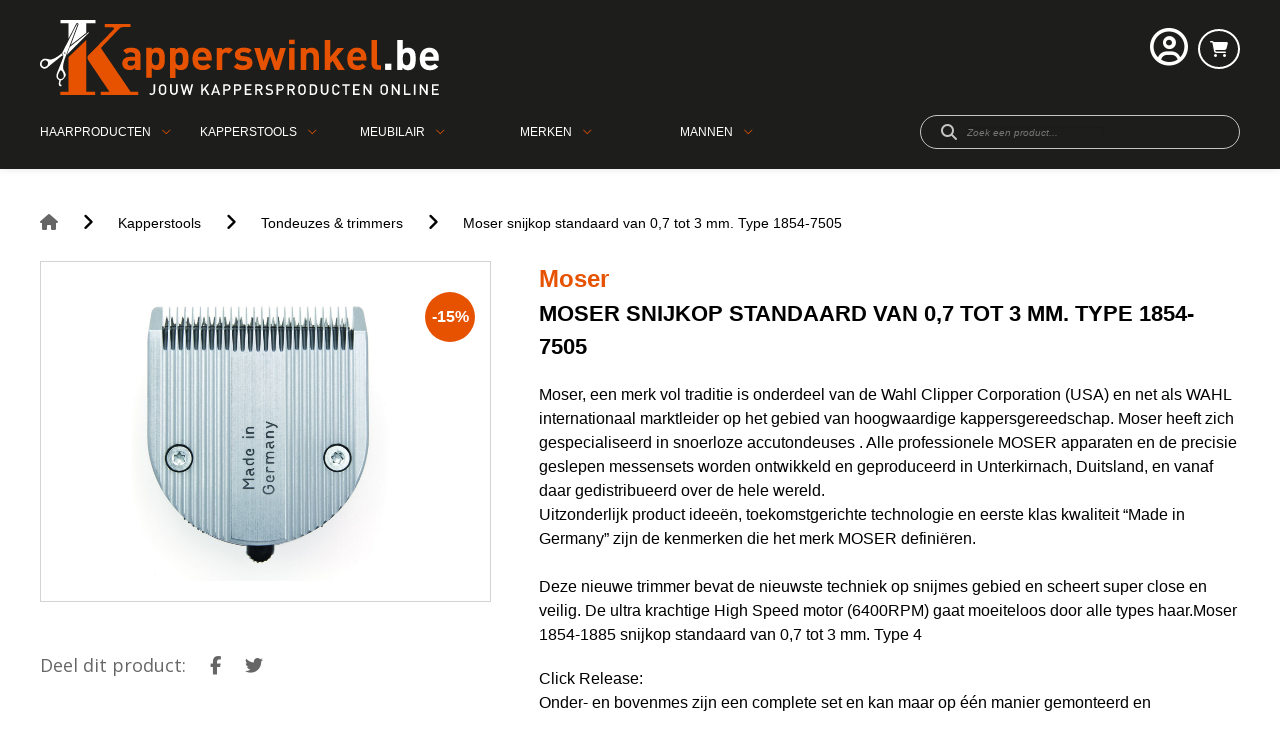

--- FILE ---
content_type: text/html; charset=UTF-8
request_url: https://www.kapperswinkel.be/nl/producten/kapperstools/tondeuzes-trimmers/tondeuzes-trimmers/moser-snijkop-standaard-van-07-tot-3-mm-type-1854-7505
body_size: 27993
content:
<!doctype html><html lang="nl-BE" class="no-js sticky-footer"><head> <meta charset="utf-8"> <meta http-equiv="X-UA-Compatible" content="IE=edge"> <title>Kapperswinkel</title> <meta name="keywords" content=""> <meta name="description" content=""> <meta name="robots" content="index,follow,max-snippet:-1"> <meta name="viewport" content="width=device-width, initial-scale=1, minimal-ui"> <meta name="google-site-verification" content="WQsrZN1R8aleH8jUmZJNITHD1zEO4KEC0rkkryngJk4"> <link rel="canonical" href="https://www.kapperswinkel.be/nl/producten/kapperstools/tondeuzes-trimmers/tondeuzes-trimmers/moser-snijkop-standaard-van-07-tot-3-mm-type-1854-7505"> <link rel="stylesheet" href="https://shuttle-assets-new.s3.amazonaws.com/compiled/front-821b78f73f.css"> <link rel="stylesheet" href="https://shuttle-storage.s3.amazonaws.com/dhs/system/themes/theme-f3b92e852b.css"> <link rel="stylesheet" href="https://fonts.googleapis.com/css?family=Open+Sans:400,400italic,700,700italic,600,600italic,800,800italic&subset=latin"> <script src="https://shuttle-assets-new.s3.amazonaws.com/assets/js/vendor/modernizr.min.js"></script> <script src="https://kit.fontawesome.com/f4fe980f49.js" crossorigin="anonymous"></script> <script src="https://kit.fontawesome.com/78bbb71bd9.js" crossorigin="anonymous"></script> <meta name="apple-mobile-web-app-title" content="Kapperswinkel"> <meta name="application-name" content="Kapperswinkel"> <meta property="og:type" content="website"> <meta property="og:url" content="https://www.kapperswinkel.be/nl/producten/kapperstools/tondeuzes-trimmers/tondeuzes-trimmers/moser-snijkop-standaard-van-07-tot-3-mm-type-1854-7505"> <meta property="og:site_name" content="Kapperswinkel"> <meta property="twitter:card" content="summary_large_image"> <link rel="alternate" hreflang="nl" href="https://www.kapperswinkel.be/nl/producten/kapperstools/tondeuzes-trimmers/tondeuzes-trimmers/moser-snijkop-standaard-van-07-tot-3-mm-type-1854-7505"> <link rel="alternate" hreflang="x-default" href="https://www.kapperswinkel.be/nl/producten/kapperstools/tondeuzes-trimmers/tondeuzes-trimmers/moser-snijkop-standaard-van-07-tot-3-mm-type-1854-7505"> </head><body> <!--[if lt IE 10]> <p class="BrowseHappy">You are using an <strong>outdated</strong> browser. Please <a href="http://browsehappy.com/">upgrade your browser</a> to improve your experience.</p> <![endif]--> <div class="Page" id="page-8-product-details"><div class="Wrapper" id="wrapper"><section class="Header shuttle-Block custom-style-1 Row--withGutter " ><div class="shuttle-Widget shuttle-TemplateWidget" id="widget-7-82b354f8c4c525ceb5508f9eca83d176"><div class="Grid-widgetInnerCell EntityTrigger-7" ><div class="Row"><div class="shuttle-Widget custom-style-5" id="widget-15-d36ea58b42208fb2433891f9a3bd0348"><div class="Container "><div class="Grid-widgetInnerCell EntityTrigger-15" ><div class="Row"><div class="shuttle-Widget-wrapGrid wrap-Grid" data-grid-cols="2"><div id="grid_fed26763fe" class="Grid"><div class="Grid-cell u-size1of2"><div class="Grid-innerCell " data-grid-cell="1/2"><a href="/nl" class=""><div class="shuttle-Element shuttle-Element--image EntityTrigger-21 Entity-21" alt="kapperswinkel_logo_new" title="" id="element-21" data-url="https://shuttle-storage.s3.amazonaws.com/dhs/kapperswinkel_logo_new.svg?1545056163&w=300&h=56"><div class="FlexEmbed"><div class="FlexEmbed-ratio" style="padding-bottom:12.5%"><div class="FlexEmbed-content"><div class="FlexEmbed-object" data-asset-resize-id="21-ce3c3ff500a334088a60990477924944" data-asset-id="3156" alt="kapperswinkel_logo_new" title="" role="img" style="background-image:url( https://shuttle-storage.s3.amazonaws.com/dhs/kapperswinkel_logo_new.svg?1545056163 );background-position:left center;background-repeat: no-repeat;background-size:contain;"></div></div></div></div></div></a></div></div><div class="Grid-cell u-size1of2"><div class="Grid-innerCell " data-grid-cell="1/2"><div class="shuttle-Widget custom-style-88" id="widget-22-10f4b78666a40daa31a0de49f3962d10"><div class="Grid-widgetInnerCell EntityTrigger-22" ><div class="Row"><div class="shuttle-Widget-wrapGrid wrap-Grid" data-grid-cols="2"><div id="grid_2217dbc3b2" class="Grid"><div class="Grid-cell u-size1of2"><div class="Grid-innerCell " data-grid-cell="1/2"><div class="Row"></div><div class="Row"><div class="shuttle-Widget" id="widget-1337-8ebf798f2513210f8ed0fe353a684795"><div class="Grid-widgetInnerCell EntityTrigger-1337" ><div class="Row"><div class="shuttle-Widget custom-style-113" id="widget-1339-6dcff044f1d539dd5dc1a39a995cfcfe"><div class="Grid-widgetInnerCell EntityTrigger-1339" ><div class="Row"><div class="NavWrapper Nav-1341" id="element-1341"><ul class="shuttle-Element shuttle-Element--navigation Nav Nav--withGutter custom-style-navigation"><li class="Nav-item"><a href="javascript:;" class="Nav-itemTarget EntityTrigger-1341-0-0 custom-style-115" ><i class="far fa-user-circle"></i></a></li></ul></div></div><div class="Row"><div class="shuttle-Widget custom-style-89" id="widget-1346-54905525aedb3cc0646b3a2cd97a9e46"><div class="Grid-widgetInnerCell EntityTrigger-1346" ><div class="Row"><div class="shuttle-Widget custom-style-121" id="widget-1355-46c256d46eea604dd749c30df4d33885"><div class="Grid-widgetInnerCell EntityTrigger-1355" ><div class="Row Row--withBorderWidth-1" style="border-bottom-color: rgba(63,63,63,0.1);"><div class="shuttle-Element shuttle-Element--button" id="element-1373"> <a href="javascript:;" class="Button EntityTrigger-1373 custom-style-91"></a></div></div><div class="Row"><div class="shuttle-Widget-wrapGrid wrap-Grid" data-grid-cols="2"><style>#grid_d36eb8e45d:before,	#grid_d36eb8e45d:after,	#grid_d36eb8e45d >.Grid-cell:before,	#grid_d36eb8e45d >.Grid-cell:after{ border-color: rgba(63,63,63,0.1); }</style><div id="grid_d36eb8e45d" class="Grid Grid--withGutter Grid--withColumnDivider Grid--withBorderWidth-1"><div class="Grid-cell u-size1of2"><div class="Grid-innerCell " data-grid-cell="1/2"><div class="shuttle-Widget custom-style-122" id="widget-1379-325d29ee61ddcf8507354d6b3b4df862"><div class="Grid-widgetInnerCell EntityTrigger-1379" ><div class="Row"><div class="shuttle-Element shuttle-Element--text custom-style-117" id="element-1357"><p>Bestaande gebruiker?</p></div></div><div class="Row"><div class="shuttle-FormWidget custom-style-132 EntityTrigger-1358" onsubmit="event.preventDefault()"><form method="POST" action="https://www.kapperswinkel.be/form/nl/1358" accept-charset="UTF-8" class="Form--vertical skip-validation" novalidate="" enctype="multipart/form-data"><div class="Row Row--withGutter Row--withBorderWidth-1" style="border-bottom-color: rgba(63,63,63,0.1);"><div class="Form-item is-required " id="element-1360"><label for="fields[1360]" class="Form-label">Emailadres</label><div class="Form-controls"><input id="fields[1360]" placeholder="" class="custom-style-form-text-field" data-parsley-maxlength="255" required name="fields[1360]" type="email" value=""> </div></div></div><div class="Row Row--withGutter Row--withBorderWidth-1" style="border-bottom-color: rgba(63,63,63,0.1);"><div class="Form-item is-required " id="element-1361"><label for="fields[1361]" class="Form-label">Password</label><div class="Form-controls"><script>

    function clickEyelrBxRqN33LrmBnS8iSMp() {

        var inputBox = $('input[name="fields[1361]"]');
        var toggleClass = $('input[name="fields[1361]"]').closest('.Field-actions');


        if (inputBox.attr('type') === 'text') {
            inputBox.attr('type', 'password');
            toggleClass.removeClass('show-password');

            toggleClass.find('.Icon-hide').addClass('u-hidden');
            toggleClass.find('.Icon-show').removeClass('u-hidden');
        } else {
            inputBox.attr('type', 'text');
            toggleClass.addClass('show-password');

            toggleClass.find('.Icon-show').addClass('u-hidden');
            toggleClass.find('.Icon-hide').removeClass('u-hidden');
        }

    }

    function clickGeneratelrBxRqN33LrmBnS8iSMp() {

        var inputBox = $('input[name="fields[1361]"]');
        var toggleClass = $('input[name="fields[1361]"]').closest('.Field-actions');

        inputBox.val(Shuttle.randomString(12));
        inputBox.attr('type', 'text');

        toggleClass.find('.Icon-show').addClass('u-hidden');
        toggleClass.find('.Icon-hide').removeClass('u-hidden');

    }

</script><div class="Field-actions"> <input id="fields[1361]" placeholder="" class="custom-style-form-text-field" data-parsley-maxlength="255" required autocomplete="off" name="fields[1361]" type="password" value=""> <div class="Field-icons"> <a class="Field-icon Field-icon--toggle u-inlineBlock" onclick="clickEyelrBxRqN33LrmBnS8iSMp()" id="a-eye-1361" title="visualise"> <div class="Icon-show"><div class="Icon Icon--right" style="width: 16px;top: 0px;"> <?xml version="1.0" encoding="utf-8"?><!-- Generator: Adobe Illustrator 18.1.1, SVG Export Plug-In . SVG Version: 6.00 Build 0) --><!DOCTYPE svg PUBLIC "-//W3C//DTD SVG 1.1//EN" "http://www.w3.org/Graphics/SVG/1.1/DTD/svg11.dtd"><svg version="1.1" id="Layer_1" xmlns="http://www.w3.org/2000/svg" xmlns:xlink="http://www.w3.org/1999/xlink" x="0px" y="0px"
	 viewBox="0 0 20 20" enable-background="new 0 0 20 20" xml:space="preserve">
<path d="M10,4.4C3.4,4.4,0,9.2,0,10c0,0.8,3.4,5.6,10,5.6c6.6,0,10-4.8,10-5.6C20,9.2,16.6,4.4,10,4.4z M10,14.3
	c-2.5,0-4.4-1.9-4.4-4.3s2-4.3,4.4-4.3s4.4,1.9,4.4,4.3S12.5,14.3,10,14.3z M10,10c-0.4-0.4,0.7-2.2,0-2.2c-1.2,0-2.2,1-2.2,2.2
	s1,2.2,2.2,2.2c1.2,0,2.2-1,2.2-2.2C12.2,9.5,10.3,10.4,10,10z"/>
</svg></div></div> <div class="Icon-hide u-hidden"><div class="Icon Icon--right" style="width: 16px;top: 0px;"> <?xml version="1.0" encoding="utf-8"?><!-- Generator: Adobe Illustrator 18.1.1, SVG Export Plug-In . SVG Version: 6.00 Build 0) --><!DOCTYPE svg PUBLIC "-//W3C//DTD SVG 1.1//EN" "http://www.w3.org/Graphics/SVG/1.1/DTD/svg11.dtd"><svg version="1.1" id="Eye_with_line" xmlns="http://www.w3.org/2000/svg" xmlns:xlink="http://www.w3.org/1999/xlink" x="0px"
	 y="0px" viewBox="0 0 20 20" enable-background="new 0 0 20 20" xml:space="preserve">
<path d="M18.5214844,1.4776001C18.131958,1.086853,17.4981079,1.086792,17.1074829,1.477478L1.4785156,17.1084595
	c-0.390625,0.390625-0.390625,1.0244141,0.0001221,1.4140015c0.390625,0.390686,1.0233765,0.390625,1.4140015-0.000061
	L18.5214233,2.8916016C18.9121704,2.5009766,18.9121704,1.8682251,18.5214844,1.4776001z M3.1083984,13.4973145l2.5593262-2.5584717
	C5.5981445,10.6357422,5.5546875,10.3234863,5.5546875,10c0-2.3789062,1.9902344-4.3085938,4.4453125-4.3085938
	c0.2861328,0,0.5644531,0.0314941,0.8354492,0.081665l1.2021484-1.2016602C11.394043,4.467041,10.7192383,4.4003906,10,4.4003906
	C3.4394531,4.4003906,0,9.2324219,0,10C0,10.4234619,1.057373,12.0908203,3.1083984,13.4973145z M16.8950195,6.5046387
	L14.3330078,9.065918C14.4018555,9.3674316,14.4443359,9.6784668,14.4443359,10
	c0,2.3789062-1.9892578,4.3066406-4.4443359,4.3066406c-0.2839355,0-0.5598145-0.0317383-0.8288574-0.0810547L7.967041,15.4291992
	C8.609375,15.5330811,9.2827148,15.5996094,10,15.5996094c6.5605469,0,10-4.8339844,10-5.5996094
	C20,9.5756836,18.9438477,7.9101562,16.8950195,6.5046387z"/>
</svg></div></div> </a> </div></div> </div></div></div><div class="Row"><div class="shuttle-Widget-wrapGrid wrap-Grid" data-grid-cols="2"><style>#grid_2b4d38a4b7:before,	#grid_2b4d38a4b7:after,	#grid_2b4d38a4b7 >.Grid-cell:before,	#grid_2b4d38a4b7 >.Grid-cell:after{ border-color: rgba(63,63,63,0.1); }</style><div id="grid_2b4d38a4b7" class="Grid Grid--withGutter Grid--withRowGutter Grid--alignMiddle Grid--withBorderWidth-1"><div class="Grid-cell u-size1of2"><div class="Grid-innerCell " data-grid-cell="1/2"><div class="shuttle-Element shuttle-Element--button" id="element-1372"> <a href="javascript:;" class="Button EntityTrigger-1372 custom-style-link">Wachtwoord vergeten</a></div></div></div><div class="Grid-cell u-size1of2"><div class="Grid-innerCell " data-grid-cell="1/2"><div class="Form-item Form-item--action"><div class="Form-controls"><button type="submit" class="Button custom-style-form-button">Inloggen</button></div></div></div></div></div></div></div><input name="_origin" type="hidden" value="8"><input name="form_rendered_at" type="hidden" value="1768728398"></form></div></div></div></div></div></div><div class="Grid-cell u-size1of2"><div class="Grid-innerCell " data-grid-cell="1/2"><div class="shuttle-Widget custom-style-122" id="widget-1381-578fc818e3ab47673aace8bf6d1c0f50"><div class="Grid-widgetInnerCell EntityTrigger-1381" ><div class="Row Row--withGutter"><div class="shuttle-Element shuttle-Element--text custom-style-117" id="element-1375"><p>Nieuwe gebruiker?</p></div></div><div class="Row Row--withGutter"><div class="shuttle-Element shuttle-Element--text custom-style-120" id="element-1376"><p>Komt u voor het eerst op onze website? Maak snel een account aan.</p></div></div><div class="Row"><div class="shuttle-Element shuttle-Element--button" id="element-1377"> <a href="/nl/gebruiker/inloggen" class="Button EntityTrigger-1377 custom-style-119">Registreren</a></div></div></div></div></div></div></div></div></div></div></div></div><div class="Row"><div class="shuttle-Widget custom-style-109" id="widget-1364-b3ad71c8fa22df2c518c9f3d28c7fb45"><div class="Grid-widgetInnerCell EntityTrigger-1364" ><div class="Row"><div class="shuttle-Element shuttle-Element--button" id="element-1374"> <a href="javascript:;" class="Button EntityTrigger-1374 custom-style-116"></a></div></div><div class="Row"><div class="shuttle-Widget" id="widget-856-5819586678d1b229663c2f2672ad05cf"><div class="Container "><div class="Grid-widgetInnerCell EntityTrigger-856" ><div class="Row"><div class="shuttle-Widget" id="widget-858-bff0144e14cbc0b97c23823d8dbf1373"><div class="Grid-widgetInnerCell EntityTrigger-858" ><div class="Row Row--withGutter"><div class="shuttle-Element shuttle-Element--text custom-style-text" id="element-862"><p>Vul hieronder uw e-mailadres in. U ontvangt een link om je wachtwoord te resetten.</p></div></div><div class="Row"><div class="shuttle-FormWidget EntityTrigger-863" onsubmit="event.preventDefault()"><form method="POST" action="https://www.kapperswinkel.be/form/nl/863" accept-charset="UTF-8" class="Form--vertical skip-validation" novalidate="" enctype="multipart/form-data"><div class="Row Row--withGutter"><div class="Form-item is-required " id="element-866"><label for="fields[866]" class="Form-label">E-mail</label><div class="Form-controls"><input id="fields[866]" placeholder="" class="custom-style-form-text-field" data-parsley-maxlength="255" required name="fields[866]" type="email" value=""> </div></div></div><div class="Row"><div class="Form-item Form-item--action"><div class="Form-controls"><button type="submit" class="Button custom-style-form-button">Versturen</button></div></div></div><input name="_origin" type="hidden" value="8"><input name="form_rendered_at" type="hidden" value="1768728398"></form></div></div></div></div></div><div class="Row"></div></div></div></div></div></div></div></div></div></div></div></div></div></div></div></div></div></div></div><div class="Grid-cell u-size1of2"><div class="Grid-innerCell " data-grid-cell="1/2"><div class="shuttle-BasketWidget shuttle-BasketWidget--top" id="basketWidget-109"><div class="Row"><div class="shuttle-Element shuttle-Element--button"><a href="/nl/shop" class="Button EntityTrigger-basketToggle custom-style-6"><i class="fas fa-shopping-cart"></i></a></div></div><div class="Row"><div class="shuttle-Widget shuttle-Widget--basket custom-style-100 shuttle-Widget--basketToggleable u-hidden"><div class="Row "><div class="shuttle-Widget shuttle-Widget--basketEmpty "><div class="shuttle-Element shuttle-Element--text u-marginBm"><p>Winkelmandje is leeg</p></div></div></div></div></div></div><script>
document.addEventListener( 'DOMContentLoaded', function () {
	}, false );
</script></div></div></div></div></div></div></div></div></div></div></div></div></div></div></div></div><div class="Row"></div><div class="Row"><div class="shuttle-Widget custom-style-4" id="widget-2004-399b2171ef934819b6366fe7c1f6c5bd"><div class="Container "><div class="Grid-widgetInnerCell EntityTrigger-2004" ><div class="Row"><div class="shuttle-Widget-wrapGrid wrap-Grid" data-grid-cols="2"><div id="grid_e8ad6b3766" class="Grid Grid--alignMiddle"><div class="Grid-cell u-size1of2"><div class="Grid-innerCell " data-grid-cell="1/2"><div class="shuttle-Widget" id="widget-2013-e4c1c68ef405ff71f34d3eb7eae4fb95"><div class="Grid-widgetInnerCell EntityTrigger-2013" ><div class="Row"><div class="shuttle-Widget custom-style-2" id="widget-2016-81fab1faf74741410bfd7b7a409c0258"><div class="Grid-widgetInnerCell EntityTrigger-2016" ><div class="Row"><div class="shuttle-Widget-wrapGrid wrap-Grid" data-grid-cols="5"><div id="grid_9ab4760a5e" class="Grid"><div class="Grid-cell u-size1of5"><div class="Grid-innerCell " data-grid-cell="1/5"><div class="shuttle-Element shuttle-Element--button" id="element-2018"> <a href="/nl/producten/haarproducten" class="Button EntityTrigger-2018 custom-style-147">Haarproducten</a></div></div></div><div class="Grid-cell u-size1of5"><div class="Grid-innerCell " data-grid-cell="1/5"><div class="shuttle-Element shuttle-Element--button" id="element-2019"> <a href="/nl/producten/kapperstools" class="Button EntityTrigger-2019 custom-style-150">Kapperstools</a></div></div></div><div class="Grid-cell u-size1of5"><div class="Grid-innerCell " data-grid-cell="1/5"><div class="shuttle-Element shuttle-Element--button" id="element-2020"> <a href="/nl/producten/meubilair" class="Button EntityTrigger-2020 custom-style-153">Meubilair</a></div></div></div><div class="Grid-cell u-size1of5"><div class="Grid-innerCell " data-grid-cell="1/5"><div class="shuttle-Element shuttle-Element--button" id="element-2021"> <a href="/nl/merken" class="Button EntityTrigger-2021 custom-style-155">Merken</a></div></div></div><div class="Grid-cell u-size1of5"><div class="Grid-innerCell " data-grid-cell="1/5"><div class="shuttle-Element shuttle-Element--button" id="element-2147"> <a href="/nl/producten/mannen" class="Button EntityTrigger-2147 custom-style-157">Mannen</a></div></div></div></div></div></div></div></div></div></div></div></div></div><div class="Grid-cell u-size1of2"><div class="Grid-innerCell " data-grid-cell="1/2"><div class="shuttle-Widget custom-style-10" id="widget-2007-c2b466baa5f716cd73035081fbe23a90"><div class="Grid-widgetInnerCell EntityTrigger-2007" ><div class="Row"><div class="shuttle-FormWidget custom-style-7"><form method="POST" action="https://www.kapperswinkel.be/form/nl/2009" accept-charset="UTF-8" class="Form--vertical" enctype="multipart/form-data"><input type="hidden" name="redirect" value="/nl/search"><input type="hidden" name="add_parameters" value="1"><div class="Row"><div class="shuttle-Widget-wrapGrid wrap-Grid" data-grid-cols="2"><div id="grid_b4e03bd430" class="Grid Grid--alignMiddle"><div class="Grid-cell u-size1of2"><div class="Grid-innerCell " data-grid-cell="1/2"><div class="Form-item Form-item--action"><div class="Form-controls"><button type="submit" class="Button custom-style-8"><i class="fas fa-search"></i></button></div></div></div></div><div class="Grid-cell u-size1of2"><div class="Grid-innerCell " data-grid-cell="1/2"><div class="Form-item " id="element-2012"><div class="Form-controls"><input id="fields[2012]" placeholder="Zoek een product..." class="custom-style-9" data-parsley-maxlength="255" name="fields[2012]" type="text" value=""> </div></div></div></div></div></div></div><input name="_origin" type="hidden" value="8"><input name="form_rendered_at" type="hidden" value="1768728398"></form></div></div></div></div></div></div></div></div></div></div></div></div></div><div class="Row"><div class="shuttle-Widget custom-style-154" id="widget-2059-e791fdcb228560f26ad266df3183bb2c"><div class="Grid-widgetInnerCell EntityTrigger-2059" ><div class="Row"><div class="shuttle-Widget custom-style-152" id="widget-2061-6ee9332c5848a2a2609a2d5c2db51c42"><div class="Container "><div class="shuttle-Repeat-wrapGrid wrap-Grid" data-grid-cols="3"><div id="grid_da128ee6e2" class="Grid"><div class="Grid-cell u-size1of3 is-first"><div class="Grid-widgetInnerCell EntityTrigger-2061" ><div class="Row"><div class="shuttle-Element shuttle-Element--button" id="element-2063"> <a data-action="1" href="/nl/merken/anti-shuppin" class="Button EntityTrigger-2063 custom-style-145">Anti-Shuppin</a></div></div></div></div><div class="Grid-cell u-size1of3 "><div class="Grid-widgetInnerCell EntityTrigger-2061" ><div class="Row"><div class="shuttle-Element shuttle-Element--button" id="element-2063"> <a data-action="2" href="/nl/merken/babyliss-pro" class="Button EntityTrigger-2063 custom-style-145">Babyliss Pro</a></div></div></div></div><div class="Grid-cell u-size1of3 is-last"><div class="Grid-widgetInnerCell EntityTrigger-2061" ><div class="Row"><div class="shuttle-Element shuttle-Element--button" id="element-2063"> <a data-action="3" href="/nl/merken/barba-italiana" class="Button EntityTrigger-2063 custom-style-145">BARBA ITALIANA</a></div></div></div></div></div></div><div class="shuttle-Repeat-wrapGrid wrap-Grid" data-grid-cols="3"><div id="grid_da128ee6e2" class="Grid"><div class="Grid-cell u-size1of3 is-first"><div class="Grid-widgetInnerCell EntityTrigger-2061" ><div class="Row"><div class="shuttle-Element shuttle-Element--button" id="element-2063"> <a data-action="4" href="/nl/merken/barburys" class="Button EntityTrigger-2063 custom-style-145">Barburys</a></div></div></div></div><div class="Grid-cell u-size1of3 "><div class="Grid-widgetInnerCell EntityTrigger-2061" ><div class="Row"><div class="shuttle-Element shuttle-Element--button" id="element-2063"> <a data-action="5" href="/nl/merken/bob-tuo" class="Button EntityTrigger-2063 custom-style-145">Bob Tuo</a></div></div></div></div><div class="Grid-cell u-size1of3 is-last"><div class="Grid-widgetInnerCell EntityTrigger-2061" ><div class="Row"><div class="shuttle-Element shuttle-Element--button" id="element-2063"> <a data-action="6" href="/nl/merken/cactus" class="Button EntityTrigger-2063 custom-style-145">Cactus</a></div></div></div></div></div></div><div class="shuttle-Repeat-wrapGrid wrap-Grid" data-grid-cols="3"><div id="grid_da128ee6e2" class="Grid"><div class="Grid-cell u-size1of3 is-first"><div class="Grid-widgetInnerCell EntityTrigger-2061" ><div class="Row"><div class="shuttle-Element shuttle-Element--button" id="element-2063"> <a data-action="7" href="/nl/merken/clean-all" class="Button EntityTrigger-2063 custom-style-145">Clean All</a></div></div></div></div><div class="Grid-cell u-size1of3 "><div class="Grid-widgetInnerCell EntityTrigger-2061" ><div class="Row"><div class="shuttle-Element shuttle-Element--button" id="element-2063"> <a data-action="8" href="/nl/merken/curve-o" class="Button EntityTrigger-2063 custom-style-145">Curve-O</a></div></div></div></div><div class="Grid-cell u-size1of3 is-last"><div class="Grid-widgetInnerCell EntityTrigger-2061" ><div class="Row"><div class="shuttle-Element shuttle-Element--button" id="element-2063"> <a data-action="9" href="/nl/merken/de-vergulde-hand" class="Button EntityTrigger-2063 custom-style-145">De Vergulde Hand</a></div></div></div></div></div></div><div class="shuttle-Repeat-wrapGrid wrap-Grid" data-grid-cols="3"><div id="grid_da128ee6e2" class="Grid"><div class="Grid-cell u-size1of3 is-first"><div class="Grid-widgetInnerCell EntityTrigger-2061" ><div class="Row"><div class="shuttle-Element shuttle-Element--button" id="element-2063"> <a data-action="10" href="/nl/merken/denman" class="Button EntityTrigger-2063 custom-style-145">Denman</a></div></div></div></div><div class="Grid-cell u-size1of3 "><div class="Grid-widgetInnerCell EntityTrigger-2061" ><div class="Row"><div class="shuttle-Element shuttle-Element--button" id="element-2063"> <a data-action="11" href="/nl/merken/efalock" class="Button EntityTrigger-2063 custom-style-145">Efalock</a></div></div></div></div><div class="Grid-cell u-size1of3 is-last"><div class="Grid-widgetInnerCell EntityTrigger-2061" ><div class="Row"><div class="shuttle-Element shuttle-Element--button" id="element-2063"> <a data-action="12" href="/nl/merken/exonda" class="Button EntityTrigger-2063 custom-style-145">Exonda</a></div></div></div></div></div></div><div class="shuttle-Repeat-wrapGrid wrap-Grid" data-grid-cols="3"><div id="grid_da128ee6e2" class="Grid"><div class="Grid-cell u-size1of3 is-first"><div class="Grid-widgetInnerCell EntityTrigger-2061" ><div class="Row"><div class="shuttle-Element shuttle-Element--button" id="element-2063"> <a data-action="13" href="/nl/merken/feather" class="Button EntityTrigger-2063 custom-style-145">Feather</a></div></div></div></div><div class="Grid-cell u-size1of3 "><div class="Grid-widgetInnerCell EntityTrigger-2061" ><div class="Row"><div class="shuttle-Element shuttle-Element--button" id="element-2063"> <a data-action="14" href="/nl/merken/framar" class="Button EntityTrigger-2063 custom-style-145">Framar</a></div></div></div></div><div class="Grid-cell u-size1of3 is-last"><div class="Grid-widgetInnerCell EntityTrigger-2061" ><div class="Row"><div class="shuttle-Element shuttle-Element--button" id="element-2063"> <a data-action="15" href="/nl/merken/gama-professional" class="Button EntityTrigger-2063 custom-style-145">GAMA PROFESSIONAL</a></div></div></div></div></div></div><div class="shuttle-Repeat-wrapGrid wrap-Grid" data-grid-cols="3"><div id="grid_da128ee6e2" class="Grid"><div class="Grid-cell u-size1of3 is-first"><div class="Grid-widgetInnerCell EntityTrigger-2061" ><div class="Row"><div class="shuttle-Element shuttle-Element--button" id="element-2063"> <a data-action="16" href="/nl/merken/gummy" class="Button EntityTrigger-2063 custom-style-145">Gummy</a></div></div></div></div><div class="Grid-cell u-size1of3 "><div class="Grid-widgetInnerCell EntityTrigger-2061" ><div class="Row"><div class="shuttle-Element shuttle-Element--button" id="element-2063"> <a data-action="17" href="/nl/merken/hair-sculptor" class="Button EntityTrigger-2063 custom-style-145">Hair Sculptor</a></div></div></div></div><div class="Grid-cell u-size1of3 is-last"><div class="Grid-widgetInnerCell EntityTrigger-2061" ><div class="Row"><div class="shuttle-Element shuttle-Element--button" id="element-2063"> <a data-action="18" href="/nl/merken/hercules" class="Button EntityTrigger-2063 custom-style-145">Hercules</a></div></div></div></div></div></div><div class="shuttle-Repeat-wrapGrid wrap-Grid" data-grid-cols="3"><div id="grid_da128ee6e2" class="Grid"><div class="Grid-cell u-size1of3 is-first"><div class="Grid-widgetInnerCell EntityTrigger-2061" ><div class="Row"><div class="shuttle-Element shuttle-Element--button" id="element-2063"> <a data-action="19" href="/nl/merken/indola" class="Button EntityTrigger-2063 custom-style-145">Indola</a></div></div></div></div><div class="Grid-cell u-size1of3 "><div class="Grid-widgetInnerCell EntityTrigger-2061" ><div class="Row"><div class="shuttle-Element shuttle-Element--button" id="element-2063"> <a data-action="20" href="/nl/merken/jaguar" class="Button EntityTrigger-2063 custom-style-145">Jaguar</a></div></div></div></div><div class="Grid-cell u-size1of3 is-last"><div class="Grid-widgetInnerCell EntityTrigger-2061" ><div class="Row"><div class="shuttle-Element shuttle-Element--button" id="element-2063"> <a data-action="21" href="/nl/merken/joewell" class="Button EntityTrigger-2063 custom-style-145">Joewell</a></div></div></div></div></div></div><div class="shuttle-Repeat-wrapGrid wrap-Grid" data-grid-cols="3"><div id="grid_da128ee6e2" class="Grid"><div class="Grid-cell u-size1of3 is-first"><div class="Grid-widgetInnerCell EntityTrigger-2061" ><div class="Row"><div class="shuttle-Element shuttle-Element--button" id="element-2063"> <a data-action="22" href="/nl/merken/kadus" class="Button EntityTrigger-2063 custom-style-145">Kadus</a></div></div></div></div><div class="Grid-cell u-size1of3 "><div class="Grid-widgetInnerCell EntityTrigger-2061" ><div class="Row"><div class="shuttle-Element shuttle-Element--button" id="element-2063"> <a data-action="23" href="/nl/merken/kyone" class="Button EntityTrigger-2063 custom-style-145">Kyone</a></div></div></div></div><div class="Grid-cell u-size1of3 is-last"><div class="Grid-widgetInnerCell EntityTrigger-2061" ><div class="Row"><div class="shuttle-Element shuttle-Element--button" id="element-2063"> <a data-action="24" href="/nl/merken/loreal-professionnel" class="Button EntityTrigger-2063 custom-style-145">L'Oréal Professionnel</a></div></div></div></div></div></div><div class="shuttle-Repeat-wrapGrid wrap-Grid" data-grid-cols="3"><div id="grid_da128ee6e2" class="Grid"><div class="Grid-cell u-size1of3 is-first"><div class="Grid-widgetInnerCell EntityTrigger-2061" ><div class="Row"><div class="shuttle-Element shuttle-Element--button" id="element-2063"> <a data-action="25" href="/nl/merken/lagrange" class="Button EntityTrigger-2063 custom-style-145">Lagrange</a></div></div></div></div><div class="Grid-cell u-size1of3 "><div class="Grid-widgetInnerCell EntityTrigger-2061" ><div class="Row"><div class="shuttle-Element shuttle-Element--button" id="element-2063"> <a data-action="26" href="/nl/merken/lakme" class="Button EntityTrigger-2063 custom-style-145">Lakmé</a></div></div></div></div><div class="Grid-cell u-size1of3 is-last"><div class="Grid-widgetInnerCell EntityTrigger-2061" ><div class="Row"><div class="shuttle-Element shuttle-Element--button" id="element-2063"> <a data-action="27" href="/nl/merken/mason-pearson" class="Button EntityTrigger-2063 custom-style-145">Mason Pearson</a></div></div></div></div></div></div><div class="shuttle-Repeat-wrapGrid wrap-Grid" data-grid-cols="3"><div id="grid_da128ee6e2" class="Grid"><div class="Grid-cell u-size1of3 is-first"><div class="Grid-widgetInnerCell EntityTrigger-2061" ><div class="Row"><div class="shuttle-Element shuttle-Element--button" id="element-2063"> <a data-action="28" href="/nl/merken/matrix" class="Button EntityTrigger-2063 custom-style-145">Matrix</a></div></div></div></div><div class="Grid-cell u-size1of3 "><div class="Grid-widgetInnerCell EntityTrigger-2061" ><div class="Row"><div class="shuttle-Element shuttle-Element--button" id="element-2063"> <a data-action="29" href="/nl/merken/maxpro" class="Button EntityTrigger-2063 custom-style-145">MaxPro</a></div></div></div></div><div class="Grid-cell u-size1of3 is-last"><div class="Grid-widgetInnerCell EntityTrigger-2061" ><div class="Row"><div class="shuttle-Element shuttle-Element--button" id="element-2063"> <a data-action="30" href="/nl/merken/moser" class="Button EntityTrigger-2063 custom-style-145">Moser</a></div></div></div></div></div></div><div class="shuttle-Repeat-wrapGrid wrap-Grid" data-grid-cols="3"><div id="grid_da128ee6e2" class="Grid"><div class="Grid-cell u-size1of3 is-first"><div class="Grid-widgetInnerCell EntityTrigger-2061" ><div class="Row"><div class="shuttle-Element shuttle-Element--button" id="element-2063"> <a data-action="31" href="/nl/merken/nebur" class="Button EntityTrigger-2063 custom-style-145">Nebur</a></div></div></div></div><div class="Grid-cell u-size1of3 "><div class="Grid-widgetInnerCell EntityTrigger-2061" ><div class="Row"><div class="shuttle-Element shuttle-Element--button" id="element-2063"> <a data-action="32" href="/nl/merken/olivia-garden" class="Button EntityTrigger-2063 custom-style-145">Olivia Garden</a></div></div></div></div><div class="Grid-cell u-size1of3 is-last"><div class="Grid-widgetInnerCell EntityTrigger-2061" ><div class="Row"><div class="shuttle-Element shuttle-Element--button" id="element-2063"> <a data-action="33" href="/nl/merken/parlux" class="Button EntityTrigger-2063 custom-style-145">parlux</a></div></div></div></div></div></div><div class="shuttle-Repeat-wrapGrid wrap-Grid" data-grid-cols="3"><div id="grid_da128ee6e2" class="Grid"><div class="Grid-cell u-size1of3 is-first"><div class="Grid-widgetInnerCell EntityTrigger-2061" ><div class="Row"><div class="shuttle-Element shuttle-Element--button" id="element-2063"> <a data-action="34" href="/nl/merken/procare" class="Button EntityTrigger-2063 custom-style-145">Procare</a></div></div></div></div><div class="Grid-cell u-size1of3 "><div class="Grid-widgetInnerCell EntityTrigger-2061" ><div class="Row"><div class="shuttle-Element shuttle-Element--button" id="element-2063"> <a data-action="35" href="/nl/merken/proraso" class="Button EntityTrigger-2063 custom-style-145">Proraso</a></div></div></div></div><div class="Grid-cell u-size1of3 is-last"><div class="Grid-widgetInnerCell EntityTrigger-2061" ><div class="Row"><div class="shuttle-Element shuttle-Element--button" id="element-2063"> <a data-action="36" href="/nl/merken/reuzel" class="Button EntityTrigger-2063 custom-style-145">Reuzel</a></div></div></div></div></div></div><div class="shuttle-Repeat-wrapGrid wrap-Grid" data-grid-cols="3"><div id="grid_da128ee6e2" class="Grid"><div class="Grid-cell u-size1of3 is-first"><div class="Grid-widgetInnerCell EntityTrigger-2061" ><div class="Row"><div class="shuttle-Element shuttle-Element--button" id="element-2063"> <a data-action="37" href="/nl/merken/schwarzkopf" class="Button EntityTrigger-2063 custom-style-145">Schwarzkopf</a></div></div></div></div><div class="Grid-cell u-size1of3 "><div class="Grid-widgetInnerCell EntityTrigger-2061" ><div class="Row"><div class="shuttle-Element shuttle-Element--button" id="element-2063"> <a data-action="38" href="/nl/merken/scrummi" class="Button EntityTrigger-2063 custom-style-145">Scrummi</a></div></div></div></div><div class="Grid-cell u-size1of3 is-last"><div class="Grid-widgetInnerCell EntityTrigger-2061" ><div class="Row"><div class="shuttle-Element shuttle-Element--button" id="element-2063"> <a data-action="39" href="/nl/merken/sibel" class="Button EntityTrigger-2063 custom-style-145">Sibel</a></div></div></div></div></div></div><div class="shuttle-Repeat-wrapGrid wrap-Grid" data-grid-cols="3"><div id="grid_da128ee6e2" class="Grid"><div class="Grid-cell u-size1of3 is-first"><div class="Grid-widgetInnerCell EntityTrigger-2061" ><div class="Row"><div class="shuttle-Element shuttle-Element--button" id="element-2063"> <a data-action="40" href="/nl/merken/subtil" class="Button EntityTrigger-2063 custom-style-145">Subtil</a></div></div></div></div><div class="Grid-cell u-size1of3 "><div class="Grid-widgetInnerCell EntityTrigger-2061" ><div class="Row"><div class="shuttle-Element shuttle-Element--button" id="element-2063"> <a data-action="41" href="/nl/merken/trend-design" class="Button EntityTrigger-2063 custom-style-145">Trend Design</a></div></div></div></div><div class="Grid-cell u-size1of3 is-last"><div class="Grid-widgetInnerCell EntityTrigger-2061" ><div class="Row"><div class="shuttle-Element shuttle-Element--button" id="element-2063"> <a data-action="42" href="/nl/merken/ultron" class="Button EntityTrigger-2063 custom-style-145">Ultron</a></div></div></div></div></div></div><div class="shuttle-Repeat-wrapGrid wrap-Grid" data-grid-cols="3"><div id="grid_da128ee6e2" class="Grid"><div class="Grid-cell u-size1of3 is-first"><div class="Grid-widgetInnerCell EntityTrigger-2061" ><div class="Row"><div class="shuttle-Element shuttle-Element--button" id="element-2063"> <a data-action="43" href="/nl/merken/velecta-paramount" class="Button EntityTrigger-2063 custom-style-145">Velecta Paramount</a></div></div></div></div><div class="Grid-cell u-size1of3 "><div class="Grid-widgetInnerCell EntityTrigger-2061" ><div class="Row"><div class="shuttle-Element shuttle-Element--button" id="element-2063"> <a data-action="44" href="/nl/merken/vitalitys" class="Button EntityTrigger-2063 custom-style-145">Vitality's</a></div></div></div></div><div class="Grid-cell u-size1of3 is-last"><div class="Grid-widgetInnerCell EntityTrigger-2061" ><div class="Row"><div class="shuttle-Element shuttle-Element--button" id="element-2063"> <a data-action="45" href="/nl/merken/wahl" class="Button EntityTrigger-2063 custom-style-145">Wahl</a></div></div></div></div></div></div><div class="shuttle-Repeat-wrapGrid wrap-Grid" data-grid-cols="3"><div id="grid_da128ee6e2" class="Grid"><div class="Grid-cell u-size1of3 is-first"><div class="Grid-widgetInnerCell EntityTrigger-2061" ><div class="Row"><div class="shuttle-Element shuttle-Element--button" id="element-2063"> <a data-action="46" href="/nl/merken/wella-professionals" class="Button EntityTrigger-2063 custom-style-145">Wella Professionals</a></div></div></div></div><div class="Grid-cell u-size1of3 "><div class="Grid-widgetInnerCell EntityTrigger-2061" ><div class="Row"><div class="shuttle-Element shuttle-Element--button" id="element-2063"> <a data-action="47" href="/nl/merken/ys-park" class="Button EntityTrigger-2063 custom-style-145">YS Park</a></div></div></div></div></div></div></div></div></div></div></div></div><div class="Row"><div class="shuttle-Widget custom-style-146" id="widget-2038-53de6034bc16223714e2fa8edb966bce"><div class="Grid-widgetInnerCell EntityTrigger-2038" ><div class="Row"><div class="shuttle-Widget custom-style-143" id="widget-2022-a9a74c765fa863409050317597f66bac"><div class="Container "><div class="Row Row--withGutter"><div class="Grid-widgetInnerCell EntityTrigger-2022" ><div class="Row"><div class="shuttle-Element shuttle-Element--button" id="element-2030"> <a data-action="76" href="/nl/producten/haarproducten/haarverzorging" class="Button EntityTrigger-2030 custom-style-145">Haarverzorging</a></div></div><div class="Row"><div class="shuttle-Widget custom-style-144" id="widget-2025-89b930fdcf37cef8b1ab222eb4a00170"><div class="Row Row--withGutter-xsmall Row--withBorderWidth-1" style="border-bottom-color: #666666;"><div class="Grid-widgetInnerCell EntityTrigger-2025" ><div class="Row"><div class="shuttle-Element shuttle-Element--button" id="element-2031"> <a data-action="48" href="/nl/producten/haarproducten/haarverzorging/shampoo" class="Button EntityTrigger-2031 custom-style-101">Shampoo</a></div></div></div></div><div class="Row Row--withGutter-xsmall Row--withBorderWidth-1" style="border-bottom-color: #666666;"><div class="Grid-widgetInnerCell EntityTrigger-2025" ><div class="Row"><div class="shuttle-Element shuttle-Element--button" id="element-2031"> <a data-action="49" href="/nl/producten/haarproducten/haarverzorging/conditioner" class="Button EntityTrigger-2031 custom-style-101">Conditioner</a></div></div></div></div><div class="Row Row--withGutter-xsmall Row--withBorderWidth-1" style="border-bottom-color: #666666;"><div class="Grid-widgetInnerCell EntityTrigger-2025" ><div class="Row"><div class="shuttle-Element shuttle-Element--button" id="element-2031"> <a data-action="50" href="/nl/producten/haarproducten/haarverzorging/masker" class="Button EntityTrigger-2031 custom-style-101">Masker</a></div></div></div></div><div class="Row"><div class="Grid-widgetInnerCell EntityTrigger-2025" ><div class="Row"><div class="shuttle-Element shuttle-Element--button" id="element-2031"> <a data-action="51" href="/nl/producten/haarproducten/haarverzorging/serum" class="Button EntityTrigger-2031 custom-style-101">Serum</a></div></div></div></div></div></div></div></div><div class="Row Row--withGutter"><div class="Grid-widgetInnerCell EntityTrigger-2022" ><div class="Row"><div class="shuttle-Element shuttle-Element--button" id="element-2030"> <a data-action="77" href="/nl/producten/haarproducten/stylingproducten" class="Button EntityTrigger-2030 custom-style-145">Stylingproducten</a></div></div><div class="Row"><div class="shuttle-Widget custom-style-144" id="widget-2025-4aa8a27c6d5114b94a5883a8fef5b38b"><div class="Row Row--withGutter-xsmall Row--withBorderWidth-1" style="border-bottom-color: #666666;"><div class="Grid-widgetInnerCell EntityTrigger-2025" ><div class="Row"><div class="shuttle-Element shuttle-Element--button" id="element-2031"> <a data-action="52" href="/nl/producten/haarproducten/stylingproducten/droogshampoo" class="Button EntityTrigger-2031 custom-style-101">Droogshampoo</a></div></div></div></div><div class="Row Row--withGutter-xsmall Row--withBorderWidth-1" style="border-bottom-color: #666666;"><div class="Grid-widgetInnerCell EntityTrigger-2025" ><div class="Row"><div class="shuttle-Element shuttle-Element--button" id="element-2031"> <a data-action="53" href="/nl/producten/haarproducten/stylingproducten/gel" class="Button EntityTrigger-2031 custom-style-101">Gel</a></div></div></div></div><div class="Row Row--withGutter-xsmall Row--withBorderWidth-1" style="border-bottom-color: #666666;"><div class="Grid-widgetInnerCell EntityTrigger-2025" ><div class="Row"><div class="shuttle-Element shuttle-Element--button" id="element-2031"> <a data-action="54" href="/nl/producten/haarproducten/stylingproducten/gelspray" class="Button EntityTrigger-2031 custom-style-101">Gelspray</a></div></div></div></div><div class="Row Row--withGutter-xsmall Row--withBorderWidth-1" style="border-bottom-color: #666666;"><div class="Grid-widgetInnerCell EntityTrigger-2025" ><div class="Row"><div class="shuttle-Element shuttle-Element--button" id="element-2031"> <a data-action="55" href="/nl/producten/haarproducten/stylingproducten/glansspray" class="Button EntityTrigger-2031 custom-style-101">Glansspray</a></div></div></div></div><div class="Row Row--withGutter-xsmall Row--withBorderWidth-1" style="border-bottom-color: #666666;"><div class="Grid-widgetInnerCell EntityTrigger-2025" ><div class="Row"><div class="shuttle-Element shuttle-Element--button" id="element-2031"> <a data-action="56" href="/nl/producten/haarproducten/stylingproducten/heat-protection" class="Button EntityTrigger-2031 custom-style-101">Heat Protection</a></div></div></div></div><div class="Row Row--withGutter-xsmall Row--withBorderWidth-1" style="border-bottom-color: #666666;"><div class="Grid-widgetInnerCell EntityTrigger-2025" ><div class="Row"><div class="shuttle-Element shuttle-Element--button" id="element-2031"> <a data-action="57" href="/nl/producten/haarproducten/stylingproducten/lak" class="Button EntityTrigger-2031 custom-style-101">Lak</a></div></div></div></div><div class="Row Row--withGutter-xsmall Row--withBorderWidth-1" style="border-bottom-color: #666666;"><div class="Grid-widgetInnerCell EntityTrigger-2025" ><div class="Row"><div class="shuttle-Element shuttle-Element--button" id="element-2031"> <a data-action="58" href="/nl/producten/haarproducten/stylingproducten/mousse" class="Button EntityTrigger-2031 custom-style-101">Mousse</a></div></div></div></div><div class="Row Row--withGutter-xsmall Row--withBorderWidth-1" style="border-bottom-color: #666666;"><div class="Grid-widgetInnerCell EntityTrigger-2025" ><div class="Row"><div class="shuttle-Element shuttle-Element--button" id="element-2031"> <a data-action="59" href="/nl/producten/haarproducten/stylingproducten/paste" class="Button EntityTrigger-2031 custom-style-101">Paste</a></div></div></div></div><div class="Row Row--withGutter-xsmall Row--withBorderWidth-1" style="border-bottom-color: #666666;"><div class="Grid-widgetInnerCell EntityTrigger-2025" ><div class="Row"><div class="shuttle-Element shuttle-Element--button" id="element-2031"> <a data-action="60" href="/nl/producten/haarproducten/stylingproducten/styling-creme" class="Button EntityTrigger-2031 custom-style-101">Styling creme</a></div></div></div></div><div class="Row Row--withGutter-xsmall Row--withBorderWidth-1" style="border-bottom-color: #666666;"><div class="Grid-widgetInnerCell EntityTrigger-2025" ><div class="Row"><div class="shuttle-Element shuttle-Element--button" id="element-2031"> <a data-action="61" href="/nl/producten/haarproducten/stylingproducten/styling-poeder" class="Button EntityTrigger-2031 custom-style-101">Styling poeder</a></div></div></div></div><div class="Row Row--withGutter-xsmall Row--withBorderWidth-1" style="border-bottom-color: #666666;"><div class="Grid-widgetInnerCell EntityTrigger-2025" ><div class="Row"><div class="shuttle-Element shuttle-Element--button" id="element-2031"> <a data-action="62" href="/nl/producten/haarproducten/stylingproducten/vloeibare-versteviger" class="Button EntityTrigger-2031 custom-style-101">Vloeibare versteviger</a></div></div></div></div><div class="Row"><div class="Grid-widgetInnerCell EntityTrigger-2025" ><div class="Row"><div class="shuttle-Element shuttle-Element--button" id="element-2031"> <a data-action="63" href="/nl/producten/haarproducten/stylingproducten/wax" class="Button EntityTrigger-2031 custom-style-101">Wax</a></div></div></div></div></div></div></div></div><div class="Row Row--withGutter"><div class="Grid-widgetInnerCell EntityTrigger-2022" ><div class="Row"><div class="shuttle-Element shuttle-Element--button" id="element-2030"> <a data-action="78" href="/nl/producten/haarproducten/haarkleuring" class="Button EntityTrigger-2030 custom-style-145">Haarkleuring</a></div></div><div class="Row"><div class="shuttle-Widget custom-style-144" id="widget-2025-a7ce8dba57b22b9ad9fbc87f2bc379e3"><div class="Row Row--withGutter-xsmall Row--withBorderWidth-1" style="border-bottom-color: #666666;"><div class="Grid-widgetInnerCell EntityTrigger-2025" ><div class="Row"><div class="shuttle-Element shuttle-Element--button" id="element-2031"> <a data-action="64" href="/nl/producten/haarproducten/haarkleuring/haar-make-up" class="Button EntityTrigger-2031 custom-style-101">Haar make-up</a></div></div></div></div><div class="Row Row--withGutter-xsmall Row--withBorderWidth-1" style="border-bottom-color: #666666;"><div class="Grid-widgetInnerCell EntityTrigger-2025" ><div class="Row"><div class="shuttle-Element shuttle-Element--button" id="element-2031"> <a data-action="65" href="/nl/producten/haarproducten/haarkleuring/kleurmousse" class="Button EntityTrigger-2031 custom-style-101">Kleurmousse</a></div></div></div></div><div class="Row Row--withGutter-xsmall Row--withBorderWidth-1" style="border-bottom-color: #666666;"><div class="Grid-widgetInnerCell EntityTrigger-2025" ><div class="Row"><div class="shuttle-Element shuttle-Element--button" id="element-2031"> <a data-action="66" href="/nl/producten/haarproducten/haarkleuring/kleurshampoo" class="Button EntityTrigger-2031 custom-style-101">Kleurshampoo</a></div></div></div></div><div class="Row Row--withGutter-xsmall Row--withBorderWidth-1" style="border-bottom-color: #666666;"><div class="Grid-widgetInnerCell EntityTrigger-2025" ><div class="Row"><div class="shuttle-Element shuttle-Element--button" id="element-2031"> <a data-action="67" href="/nl/producten/haarproducten/haarkleuring/ontkleuring" class="Button EntityTrigger-2031 custom-style-101">Ontkleuring</a></div></div></div></div><div class="Row Row--withGutter-xsmall Row--withBorderWidth-1" style="border-bottom-color: #666666;"><div class="Grid-widgetInnerCell EntityTrigger-2025" ><div class="Row"><div class="shuttle-Element shuttle-Element--button" id="element-2031"> <a data-action="68" href="/nl/producten/haarproducten/haarkleuring/oxidatiemiddelen" class="Button EntityTrigger-2031 custom-style-101">Oxidatiemiddelen</a></div></div></div></div><div class="Row Row--withGutter-xsmall Row--withBorderWidth-1" style="border-bottom-color: #666666;"><div class="Grid-widgetInnerCell EntityTrigger-2025" ><div class="Row"><div class="shuttle-Element shuttle-Element--button" id="element-2031"> <a data-action="69" href="/nl/producten/haarproducten/haarkleuring/permanente-kleuring-zonder-ammoniak" class="Button EntityTrigger-2031 custom-style-101">Permanente kleuring zonder ammoniak</a></div></div></div></div><div class="Row Row--withGutter-xsmall Row--withBorderWidth-1" style="border-bottom-color: #666666;"><div class="Grid-widgetInnerCell EntityTrigger-2025" ><div class="Row"><div class="shuttle-Element shuttle-Element--button" id="element-2031"> <a data-action="70" href="/nl/producten/haarproducten/haarkleuring/permanente-kleuring-met-ammoniak" class="Button EntityTrigger-2031 custom-style-101">Permanente kleuring met ammoniak</a></div></div></div></div><div class="Row Row--withGutter-xsmall Row--withBorderWidth-1" style="border-bottom-color: #666666;"><div class="Grid-widgetInnerCell EntityTrigger-2025" ><div class="Row"><div class="shuttle-Element shuttle-Element--button" id="element-2031"> <a data-action="71" href="/nl/producten/haarproducten/haarkleuring/semi-permanente-kleuring" class="Button EntityTrigger-2031 custom-style-101">Semi-permanente kleuring</a></div></div></div></div><div class="Row"><div class="Grid-widgetInnerCell EntityTrigger-2025" ><div class="Row"><div class="shuttle-Element shuttle-Element--button" id="element-2031"> <a data-action="72" href="/nl/producten/haarproducten/haarkleuring/voor-en-nabehandelingsproducten-kleuring" class="Button EntityTrigger-2031 custom-style-101">Voor- en nabehandelingsproducten kleuring</a></div></div></div></div></div></div></div></div><div class="Row"><div class="Grid-widgetInnerCell EntityTrigger-2022" ><div class="Row"><div class="shuttle-Element shuttle-Element--button" id="element-2030"> <a data-action="79" href="/nl/producten/haarproducten/omvorming" class="Button EntityTrigger-2030 custom-style-145">Omvorming</a></div></div><div class="Row"><div class="shuttle-Widget custom-style-144" id="widget-2025-cb379105a73bb0afe8c78d76759cb9eb"><div class="Row Row--withGutter-xsmall Row--withBorderWidth-1" style="border-bottom-color: #666666;"><div class="Grid-widgetInnerCell EntityTrigger-2025" ><div class="Row"><div class="shuttle-Element shuttle-Element--button" id="element-2031"> <a data-action="73" href="/nl/producten/haarproducten/omvorming/gladmaking" class="Button EntityTrigger-2031 custom-style-101">Gladmaking</a></div></div></div></div><div class="Row Row--withGutter-xsmall Row--withBorderWidth-1" style="border-bottom-color: #666666;"><div class="Grid-widgetInnerCell EntityTrigger-2025" ><div class="Row"><div class="shuttle-Element shuttle-Element--button" id="element-2031"> <a data-action="74" href="/nl/producten/haarproducten/omvorming/neutralisatie" class="Button EntityTrigger-2031 custom-style-101">Neutralisatie</a></div></div></div></div><div class="Row"><div class="Grid-widgetInnerCell EntityTrigger-2025" ><div class="Row"><div class="shuttle-Element shuttle-Element--button" id="element-2031"> <a data-action="75" href="/nl/producten/haarproducten/omvorming/permanent" class="Button EntityTrigger-2031 custom-style-101">Permanent</a></div></div></div></div></div></div></div></div></div></div></div></div></div></div><div class="Row"><div class="shuttle-Widget custom-style-149" id="widget-2041-cb575b5717c1f1d28e1e2dce3bd296d9"><div class="Grid-widgetInnerCell EntityTrigger-2041" ><div class="Row"><div class="shuttle-Widget custom-style-148 js-kapperstools" id="widget-2032-6a5e0f5ca4501888206774258e48156d"><div class="Container "><div class="Row"><div class="Grid-widgetInnerCell EntityTrigger-2032" ><div class="Row"><div class="shuttle-Element shuttle-Element--button" id="element-2034"> <a data-action="99" href="/nl/producten/kapperstools/accessoires" class="Button EntityTrigger-2034 custom-style-145">Accessoires</a></div></div><div class="Row"><div class="shuttle-Widget custom-style-144" id="widget-2035-b4b7df4b5ec6c71ef274417717b688f6"><div class="Row Row--withGutter-xsmall Row--withBorderWidth-1" style="border-bottom-color: #666666;"><div class="Grid-widgetInnerCell EntityTrigger-2035" ><div class="Row"><div class="shuttle-Element shuttle-Element--button" id="element-2037"> <a data-action="80" href="/nl/producten/kapperstools/accessoires/ontkleurbenodigdheden" class="Button EntityTrigger-2037 custom-style-101">(Ont)kleurbenodigdheden</a></div></div></div></div><div class="Row Row--withGutter-xsmall Row--withBorderWidth-1" style="border-bottom-color: #666666;"><div class="Grid-widgetInnerCell EntityTrigger-2035" ><div class="Row"><div class="shuttle-Element shuttle-Element--button" id="element-2037"> <a data-action="81" href="/nl/producten/kapperstools/accessoires/bagage" class="Button EntityTrigger-2037 custom-style-101">Bagage</a></div></div></div></div><div class="Row Row--withGutter-xsmall Row--withBorderWidth-1" style="border-bottom-color: #666666;"><div class="Grid-widgetInnerCell EntityTrigger-2035" ><div class="Row"><div class="shuttle-Element shuttle-Element--button" id="element-2037"> <a data-action="82" href="/nl/producten/kapperstools/accessoires/elastiekjes-haardotten-klemmen-en-speldjes" class="Button EntityTrigger-2037 custom-style-101">Elastiekjes, haardotten, klemmen en speldjes</a></div></div></div></div><div class="Row Row--withGutter-xsmall Row--withBorderWidth-1" style="border-bottom-color: #666666;"><div class="Grid-widgetInnerCell EntityTrigger-2035" ><div class="Row"><div class="shuttle-Element shuttle-Element--button" id="element-2037"> <a data-action="83" href="/nl/producten/kapperstools/accessoires/haarnetten" class="Button EntityTrigger-2037 custom-style-101">Haarnetten</a></div></div></div></div><div class="Row Row--withGutter-xsmall Row--withBorderWidth-1" style="border-bottom-color: #666666;"><div class="Grid-widgetInnerCell EntityTrigger-2035" ><div class="Row"><div class="shuttle-Element shuttle-Element--button" id="element-2037"> <a data-action="84" href="/nl/producten/kapperstools/accessoires/krulspelden" class="Button EntityTrigger-2037 custom-style-101">Krulspelden</a></div></div></div></div><div class="Row Row--withGutter-xsmall Row--withBorderWidth-1" style="border-bottom-color: #666666;"><div class="Grid-widgetInnerCell EntityTrigger-2035" ><div class="Row"><div class="shuttle-Element shuttle-Element--button" id="element-2037"> <a data-action="85" href="/nl/producten/kapperstools/accessoires/permanent-benodigdheden" class="Button EntityTrigger-2037 custom-style-101">Permanent benodigdheden</a></div></div></div></div><div class="Row Row--withGutter-xsmall Row--withBorderWidth-1" style="border-bottom-color: #666666;"><div class="Grid-widgetInnerCell EntityTrigger-2035" ><div class="Row"><div class="shuttle-Element shuttle-Element--button" id="element-2037"> <a data-action="86" href="/nl/producten/kapperstools/accessoires/reiniging" class="Button EntityTrigger-2037 custom-style-101">Reiniging</a></div></div></div></div><div class="Row Row--withGutter-xsmall Row--withBorderWidth-1" style="border-bottom-color: #666666;"><div class="Grid-widgetInnerCell EntityTrigger-2035" ><div class="Row"><div class="shuttle-Element shuttle-Element--button" id="element-2037"> <a data-action="87" href="/nl/producten/kapperstools/accessoires/spiegels" class="Button EntityTrigger-2037 custom-style-101">Spiegels</a></div></div></div></div><div class="Row Row--withGutter-xsmall Row--withBorderWidth-1" style="border-bottom-color: #666666;"><div class="Grid-widgetInnerCell EntityTrigger-2035" ><div class="Row"><div class="shuttle-Element shuttle-Element--button" id="element-2037"> <a data-action="88" href="/nl/producten/kapperstools/accessoires/textiel" class="Button EntityTrigger-2037 custom-style-101">Textiel</a></div></div></div></div><div class="Row Row--withGutter-xsmall Row--withBorderWidth-1" style="border-bottom-color: #666666;"><div class="Grid-widgetInnerCell EntityTrigger-2035" ><div class="Row"><div class="shuttle-Element shuttle-Element--button" id="element-2037"> <a data-action="89" href="/nl/producten/kapperstools/accessoires/verstuivers" class="Button EntityTrigger-2037 custom-style-101">Verstuivers</a></div></div></div></div><div class="Row Row--withGutter-xsmall Row--withBorderWidth-1" style="border-bottom-color: #666666;"><div class="Grid-widgetInnerCell EntityTrigger-2035" ><div class="Row"><div class="shuttle-Element shuttle-Element--button" id="element-2037"> <a data-action="90" href="/nl/producten/kapperstools/accessoires/oefenhoofden" class="Button EntityTrigger-2037 custom-style-101">Oefenhoofden</a></div></div></div></div><div class="Row"><div class="Grid-widgetInnerCell EntityTrigger-2035" ><div class="Row"><div class="shuttle-Element shuttle-Element--button" id="element-2037"> <a data-action="91" href="/nl/producten/kapperstools/accessoires/onderhoud" class="Button EntityTrigger-2037 custom-style-101">Onderhoud</a></div></div></div></div></div></div><div class="Row"></div><div class="Row"></div></div></div><div class="Row"><div class="Grid-widgetInnerCell EntityTrigger-2032" ><div class="Row"><div class="shuttle-Element shuttle-Element--button" id="element-2034"> <a data-action="100" href="/nl/producten/kapperstools/borstels" class="Button EntityTrigger-2034 custom-style-145">Borstels</a></div></div><div class="Row"><div class="shuttle-Widget custom-style-144" id="widget-2035-45784c5841056488cbf63c3a05c37d2f"><div class="Row"><div class="Grid-widgetInnerCell EntityTrigger-2035" ><div class="Row"><div class="shuttle-Element shuttle-Element--button" id="element-2037"> <a data-action="92" href="/nl/producten/kapperstools/borstels/borstels" class="Button EntityTrigger-2037 custom-style-101">Borstels</a></div></div></div></div></div></div><div class="Row"></div><div class="Row"></div></div></div><div class="Row"><div class="Grid-widgetInnerCell EntityTrigger-2032" ><div class="Row"><div class="shuttle-Element shuttle-Element--button" id="element-2034"> <a data-action="101" href="/nl/producten/kapperstools/haardrogers" class="Button EntityTrigger-2034 custom-style-145">Haardrogers</a></div></div><div class="Row"><div class="shuttle-Widget custom-style-144" id="widget-2035-8ecf9ce5f2bde391d85b63af21145e7f"><div class="Row"><div class="Grid-widgetInnerCell EntityTrigger-2035" ><div class="Row"><div class="shuttle-Element shuttle-Element--button" id="element-2037"> <a data-action="93" href="/nl/producten/kapperstools/haardrogers/haardrogers" class="Button EntityTrigger-2037 custom-style-101">Haardrogers</a></div></div></div></div></div></div><div class="Row"></div><div class="Row"></div></div></div><div class="Row"><div class="Grid-widgetInnerCell EntityTrigger-2032" ><div class="Row"><div class="shuttle-Element shuttle-Element--button" id="element-2034"> <a data-action="102" href="/nl/producten/kapperstools/kammen" class="Button EntityTrigger-2034 custom-style-145">Kammen</a></div></div><div class="Row"><div class="shuttle-Widget custom-style-144" id="widget-2035-46eb3de7624c9b7a5d41421a4535fb9c"><div class="Row"><div class="Grid-widgetInnerCell EntityTrigger-2035" ><div class="Row"><div class="shuttle-Element shuttle-Element--button" id="element-2037"> <a data-action="94" href="/nl/producten/kapperstools/kammen/kammen" class="Button EntityTrigger-2037 custom-style-101">Kammen</a></div></div></div></div></div></div><div class="Row"></div><div class="Row"></div></div></div><div class="Row"><div class="Grid-widgetInnerCell EntityTrigger-2032" ><div class="Row"><div class="shuttle-Element shuttle-Element--button" id="element-2034"> <a data-action="103" href="/nl/producten/kapperstools/krultangen" class="Button EntityTrigger-2034 custom-style-145">Krultangen</a></div></div><div class="Row"><div class="shuttle-Widget custom-style-144" id="widget-2035-e3f03ca5fc298dcfc8039b8ae3b290ab"><div class="Row"><div class="Grid-widgetInnerCell EntityTrigger-2035" ><div class="Row"><div class="shuttle-Element shuttle-Element--button" id="element-2037"> <a data-action="95" href="/nl/producten/kapperstools/krultangen/krultangen" class="Button EntityTrigger-2037 custom-style-101">Krultangen</a></div></div></div></div></div></div><div class="Row"></div><div class="Row"></div></div></div><div class="Row"><div class="Grid-widgetInnerCell EntityTrigger-2032" ><div class="Row"><div class="shuttle-Element shuttle-Element--button" id="element-2034"> <a data-action="104" href="/nl/producten/kapperstools/scharen-en-messen" class="Button EntityTrigger-2034 custom-style-145">Scharen en messen</a></div></div><div class="Row"><div class="shuttle-Widget custom-style-144" id="widget-2035-69c64c7b9b3f1e5c5a9e2b0464aca1a9"><div class="Row"><div class="Grid-widgetInnerCell EntityTrigger-2035" ><div class="Row"><div class="shuttle-Element shuttle-Element--button" id="element-2037"> <a data-action="96" href="/nl/producten/kapperstools/scharen-en-messen/scharen-en-messen" class="Button EntityTrigger-2037 custom-style-101">Scharen en messen</a></div></div></div></div></div></div><div class="Row"></div><div class="Row"></div></div></div><div class="Row"><div class="Grid-widgetInnerCell EntityTrigger-2032" ><div class="Row"><div class="shuttle-Element shuttle-Element--button" id="element-2034"> <a data-action="105" href="/nl/producten/kapperstools/stijltangen" class="Button EntityTrigger-2034 custom-style-145">Stijltangen</a></div></div><div class="Row"><div class="shuttle-Widget custom-style-144" id="widget-2035-2286610ab7e7087f110bd1cfebcd637e"><div class="Row"><div class="Grid-widgetInnerCell EntityTrigger-2035" ><div class="Row"><div class="shuttle-Element shuttle-Element--button" id="element-2037"> <a data-action="97" href="/nl/producten/kapperstools/stijltangen/stijltangen" class="Button EntityTrigger-2037 custom-style-101">Stijltangen</a></div></div></div></div></div></div><div class="Row"></div><div class="Row"></div></div></div><div class="Row"><div class="Grid-widgetInnerCell EntityTrigger-2032" ><div class="Row"><div class="shuttle-Element shuttle-Element--button" id="element-2034"> <a data-action="106" href="/nl/producten/kapperstools/tondeuzes-trimmers" class="Button EntityTrigger-2034 custom-style-145">Tondeuzes & trimmers</a></div></div><div class="Row"><div class="shuttle-Widget custom-style-144" id="widget-2035-f9879b812d21b0b9b383540d5e5e1030"><div class="Row"><div class="Grid-widgetInnerCell EntityTrigger-2035" ><div class="Row"><div class="shuttle-Element shuttle-Element--button" id="element-2037"> <a data-action="98" href="/nl/producten/kapperstools/tondeuzes-trimmers/tondeuzes-trimmers" class="Button EntityTrigger-2037 custom-style-101">Tondeuzes & trimmers</a></div></div></div></div></div></div><div class="Row"></div><div class="Row"></div></div></div></div></div></div><div class="Row"></div></div></div></div><div class="Row"><div class="shuttle-Widget custom-style-151" id="widget-2051-6b4360354a7bc61b753385046eb0f3d6"><div class="Grid-widgetInnerCell EntityTrigger-2051" ><div class="Row"><div class="shuttle-Widget custom-style-152" id="widget-2053-f5094b27b5fa5a4b40a9ee0ea8ebf02c"><div class="Container "><div class="Row"><div class="Grid-widgetInnerCell EntityTrigger-2053" ><div class="Row"><div class="shuttle-Element shuttle-Element--button" id="element-2055"> <a data-action="116" href="/nl/producten/meubilair/diversen" class="Button EntityTrigger-2055 custom-style-145">Diversen</a></div></div><div class="Row"><div class="shuttle-Widget custom-style-144" id="widget-2159-50415b9118579b7c78f8129ae91d074e"><div class="Row"><div class="Grid-widgetInnerCell EntityTrigger-2159" ><div class="Row"><div class="shuttle-Element shuttle-Element--button" id="element-2161"> <a data-action="107" href="/nl/producten/meubilair/diversen/diversen" class="Button EntityTrigger-2161 custom-style-101">Diversen</a></div></div></div></div></div></div></div></div><div class="Row"><div class="Grid-widgetInnerCell EntityTrigger-2053" ><div class="Row"><div class="shuttle-Element shuttle-Element--button" id="element-2055"> <a data-action="117" href="/nl/producten/meubilair/kappersfietsen" class="Button EntityTrigger-2055 custom-style-145">Kappersfietsen</a></div></div><div class="Row"><div class="shuttle-Widget custom-style-144" id="widget-2159-1b12cfe0dda8916cfc86c1e920d29bca"><div class="Row"><div class="Grid-widgetInnerCell EntityTrigger-2159" ><div class="Row"><div class="shuttle-Element shuttle-Element--button" id="element-2161"> <a data-action="108" href="/nl/producten/meubilair/kappersfietsen/kappersfietsen" class="Button EntityTrigger-2161 custom-style-101">Kappersfietsen</a></div></div></div></div></div></div></div></div><div class="Row"><div class="Grid-widgetInnerCell EntityTrigger-2053" ><div class="Row"><div class="shuttle-Element shuttle-Element--button" id="element-2055"> <a data-action="118" href="/nl/producten/meubilair/kappersstoelen" class="Button EntityTrigger-2055 custom-style-145">Kappersstoelen</a></div></div><div class="Row"><div class="shuttle-Widget custom-style-144" id="widget-2159-db6a9bf7737a15b3c01842e3a4f61af5"><div class="Row"><div class="Grid-widgetInnerCell EntityTrigger-2159" ><div class="Row"><div class="shuttle-Element shuttle-Element--button" id="element-2161"> <a data-action="109" href="/nl/producten/meubilair/kappersstoelen/kappersstoelen" class="Button EntityTrigger-2161 custom-style-101">Kappersstoelen</a></div></div></div></div></div></div></div></div><div class="Row"><div class="Grid-widgetInnerCell EntityTrigger-2053" ><div class="Row"><div class="shuttle-Element shuttle-Element--button" id="element-2055"> <a data-action="119" href="/nl/producten/meubilair/kaptafels" class="Button EntityTrigger-2055 custom-style-145">Kaptafels</a></div></div><div class="Row"><div class="shuttle-Widget custom-style-144" id="widget-2159-167ab33eecb535559b5d94d320c8477e"><div class="Row"><div class="Grid-widgetInnerCell EntityTrigger-2159" ><div class="Row"><div class="shuttle-Element shuttle-Element--button" id="element-2161"> <a data-action="110" href="/nl/producten/meubilair/kaptafels/kaptafels" class="Button EntityTrigger-2161 custom-style-101">Kaptafels</a></div></div></div></div></div></div></div></div><div class="Row"><div class="Grid-widgetInnerCell EntityTrigger-2053" ><div class="Row"><div class="shuttle-Element shuttle-Element--button" id="element-2055"> <a data-action="120" href="/nl/producten/meubilair/poefs" class="Button EntityTrigger-2055 custom-style-145">Poefs</a></div></div><div class="Row"><div class="shuttle-Widget custom-style-144" id="widget-2159-1e4004582b2ba32d5567abe40d25654d"><div class="Row"><div class="Grid-widgetInnerCell EntityTrigger-2159" ><div class="Row"><div class="shuttle-Element shuttle-Element--button" id="element-2161"> <a data-action="111" href="/nl/producten/meubilair/poefs/poefs" class="Button EntityTrigger-2161 custom-style-101">Poefs</a></div></div></div></div></div></div></div></div><div class="Row"><div class="Grid-widgetInnerCell EntityTrigger-2053" ><div class="Row"><div class="shuttle-Element shuttle-Element--button" id="element-2055"> <a data-action="121" href="/nl/producten/meubilair/receptiemeubels" class="Button EntityTrigger-2055 custom-style-145">Receptiemeubels</a></div></div><div class="Row"><div class="shuttle-Widget custom-style-144" id="widget-2159-5df0a26e3f41758e0a48f3cf5c96705b"><div class="Row"><div class="Grid-widgetInnerCell EntityTrigger-2159" ><div class="Row"><div class="shuttle-Element shuttle-Element--button" id="element-2161"> <a data-action="112" href="/nl/producten/meubilair/receptiemeubels/receptiemeubels" class="Button EntityTrigger-2161 custom-style-101">Receptiemeubels</a></div></div></div></div></div></div></div></div><div class="Row"><div class="Grid-widgetInnerCell EntityTrigger-2053" ><div class="Row"><div class="shuttle-Element shuttle-Element--button" id="element-2055"> <a data-action="122" href="/nl/producten/meubilair/voetsteunen" class="Button EntityTrigger-2055 custom-style-145">Voetsteunen</a></div></div><div class="Row"><div class="shuttle-Widget custom-style-144" id="widget-2159-e5d91716de53d503b8453d04ee74ae58"><div class="Row"><div class="Grid-widgetInnerCell EntityTrigger-2159" ><div class="Row"><div class="shuttle-Element shuttle-Element--button" id="element-2161"> <a data-action="113" href="/nl/producten/meubilair/voetsteunen/voetsteunen" class="Button EntityTrigger-2161 custom-style-101">Voetsteunen</a></div></div></div></div></div></div></div></div><div class="Row"><div class="Grid-widgetInnerCell EntityTrigger-2053" ><div class="Row"><div class="shuttle-Element shuttle-Element--button" id="element-2055"> <a data-action="123" href="/nl/producten/meubilair/washunits" class="Button EntityTrigger-2055 custom-style-145">Washunits</a></div></div><div class="Row"><div class="shuttle-Widget custom-style-144" id="widget-2159-70db8620a1aa22344fd1e8cc28a6ef57"><div class="Row"><div class="Grid-widgetInnerCell EntityTrigger-2159" ><div class="Row"><div class="shuttle-Element shuttle-Element--button" id="element-2161"> <a data-action="114" href="/nl/producten/meubilair/washunits/washunits" class="Button EntityTrigger-2161 custom-style-101">Washunits</a></div></div></div></div></div></div></div></div><div class="Row"><div class="Grid-widgetInnerCell EntityTrigger-2053" ><div class="Row"><div class="shuttle-Element shuttle-Element--button" id="element-2055"> <a data-action="124" href="/nl/producten/meubilair/werkkarren" class="Button EntityTrigger-2055 custom-style-145">Werkkarren</a></div></div><div class="Row"><div class="shuttle-Widget custom-style-144" id="widget-2159-a1fcb531b73704e2ce65c3f2317e20b8"><div class="Row"><div class="Grid-widgetInnerCell EntityTrigger-2159" ><div class="Row"><div class="shuttle-Element shuttle-Element--button" id="element-2161"> <a data-action="115" href="/nl/producten/meubilair/werkkarren/werkkarren" class="Button EntityTrigger-2161 custom-style-101">Werkkarren</a></div></div></div></div></div></div></div></div></div></div></div></div></div></div><div class="Row"><div class="shuttle-Widget custom-style-158" id="widget-2148-356350a3f3ad112864c9f632e4508939"><div class="Grid-widgetInnerCell EntityTrigger-2148" ><div class="Row"><div class="shuttle-Widget custom-style-152" id="widget-2150-8f244826e674ad5caabb9f397d143d68"><div class="Container "><div class="Row"><div class="Grid-widgetInnerCell EntityTrigger-2150" ><div class="Row"><div class="shuttle-Element shuttle-Element--button" id="element-2152"> <a data-action="127" href="/nl/producten/mannen/baardsnor" class="Button EntityTrigger-2152 custom-style-145">Baard/snor</a></div></div><div class="Row"><div class="shuttle-Widget custom-style-144" id="widget-2162-0ec4dbb98c47014a517350414140b48f"><div class="Row"><div class="Grid-widgetInnerCell EntityTrigger-2162" ><div class="Row"><div class="shuttle-Element shuttle-Element--button" id="element-2164"> <a data-action="125" href="/nl/producten/mannen/baardsnor/baardsnor" class="Button EntityTrigger-2164 custom-style-101">Baard/snor</a></div></div></div></div></div></div></div></div><div class="Row"><div class="Grid-widgetInnerCell EntityTrigger-2150" ><div class="Row"><div class="shuttle-Element shuttle-Element--button" id="element-2152"> <a data-action="128" href="/nl/producten/mannen/haar" class="Button EntityTrigger-2152 custom-style-145">Haar</a></div></div><div class="Row"><div class="shuttle-Widget custom-style-144" id="widget-2162-e1fe6ed3a5fbaceb8b0e30221c2331d6"><div class="Row"><div class="Grid-widgetInnerCell EntityTrigger-2162" ><div class="Row"><div class="shuttle-Element shuttle-Element--button" id="element-2164"> <a data-action="126" href="/nl/producten/mannen/haar/haar" class="Button EntityTrigger-2164 custom-style-101">Haar</a></div></div></div></div></div></div></div></div></div></div></div></div></div></div><div class="Row"></div><div class="Row"></div><div class="Row"></div></div></div></section><section class="Main shuttle-Region Row--withGutter " ><div class="Content shuttle-Block "><!-- Content-inner or Side-inner --><div class="Content-inner "><div class="shuttle-Widget shuttle-TemplateWidget" id="widget-3-ec0aa9dd17e4e71e93e906eabec7aea4"><div class="Grid-widgetInnerCell EntityTrigger-3" ><div class="Row"><div class="Row"><div class="shuttle-Widget custom-style-17" id="widget-106-534cc46fca45ce4163a140bd6e866689"><div class="Row"><div class="Grid-widgetInnerCell EntityTrigger-106" ><div class="Row Row--withGutter"><div class="shuttle-Widget" id="widget-1426-74120240810a3db328ffc21df873f484"><div class="Container "><div class="Grid-widgetInnerCell EntityTrigger-1426" ><div class="Row"></div><div class="Row"><div class="shuttle-Widget custom-style-23" id="widget-2187-82b1aac02d43e2e21c0f5ee3e378c16b"><div class="Grid-widgetInnerCell EntityTrigger-2187" ><div class="Row"><div class="shuttle-Widget-wrapGrid wrap-Grid" data-grid-cols="7"><div id="grid_fcf68a86f9" class="Grid Grid--withGutter Grid--alignMiddle"><div class="Grid-cell u-size1of7"><div class="Grid-innerCell " data-grid-cell="1/7"><div class="shuttle-Element shuttle-Element--text custom-style-75" id="element-2189"><p><a href="/nl"><i class="fas fa-home"></i></a></p></div></div></div><div class="Grid-cell u-size1of7"><div class="Grid-innerCell " data-grid-cell="1/7"><div class="shuttle-Element shuttle-Element--text custom-style-73" id="element-2190"><p><i class="fas fa-angle-right"></i></p></div></div></div><div class="Grid-cell u-size1of7"><div class="Grid-innerCell " data-grid-cell="1/7"><div class="shuttle-Element shuttle-Element--text custom-style-66" id="element-2191"><p><a href="/nl/producten/kapperstools">Kapperstools</a></p></div></div></div><div class="Grid-cell u-size1of7"><div class="Grid-innerCell " data-grid-cell="1/7"><div class="shuttle-Element shuttle-Element--text custom-style-73" id="element-2192"><p><i class="fas fa-angle-right"></i></p></div></div></div><div class="Grid-cell u-size1of7"><div class="Grid-innerCell " data-grid-cell="1/7"><div class="shuttle-Element shuttle-Element--text custom-style-66" id="element-2195"><p><a href="/nl/producten/kapperstools/tondeuzes-trimmers/tondeuzes-trimmers">Tondeuzes & trimmers</a></p></div></div></div><div class="Grid-cell u-size1of7"><div class="Grid-innerCell " data-grid-cell="1/7"><div class="shuttle-Element shuttle-Element--text custom-style-73" id="element-2196"><p><i class="fas fa-angle-right"></i></p></div></div></div><div class="Grid-cell u-size1of7"><div class="Grid-innerCell " data-grid-cell="1/7"><div class="shuttle-Element shuttle-Element--text custom-style-66" id="element-2197"><p>Moser snijkop standaard van 0,7 tot 3 mm. Type 1854-7505</p></div></div></div></div></div></div></div></div></div></div></div></div></div><div class="Row Row--withGutter"><div class="shuttle-Widget" id="widget-397-72c4863cc4035a59fde09b5d72e45d32"><div class="Container "><div class="Grid-widgetInnerCell EntityTrigger-397" ><div class="Row"><div class="shuttle-Widget-wrapGrid wrap-Grid" data-grid-cols="2"><div id="grid_4b442fe0cf" class="Grid Grid--withGutter-xlarge"><div class="Grid-cell u-size2of5"><div class="Grid-innerCell " data-grid-cell="2/5"><div class="Row"><div class="shuttle-Widget" id="widget-399-9e1a65b899f93c0ab37d785258c556ef"><div class="Grid-widgetInnerCell EntityTrigger-399" ><div class="Row"><div class="shuttle-Widget shuttle-Widget--merged custom-style-60" id="widget-2205-4b034b183cb792310cda66855e24736d"><div class="Row"><div class="Grid-widgetInnerCell EntityTrigger-2205" ><div class="Row"><div class="Slider" id="slider-2199-a2f02afbac309d4f96e62638c59597a9"><div class="cycle-container"><div class="cycle-slideshow" data-cycle-log="false" data-cycle-loader="false" data-cycle-fx="fade" data-cycle-easing="easeInOutQuint" data-cycle-swipe="true" data-cycle-timeout="0" data-cycle-delay="0" data-cycle-pause-on-hover="true" data-cycle-loop="0" data-cycle-allow-wrap="true" data-cycle-auto-height="container" data-cycle-slides="> .Slider-item" data-cycle-slide-class="Slider-item" data-cycle-slide-active-class="is-active" data-cycle-prev="#slider-prev-2199-a2f02afbac309d4f96e62638c59597a9" data-cycle-next="#slider-next-2199-a2f02afbac309d4f96e62638c59597a9" data-cycle-disabled-class="is-disabled" data-cycle-pager="#slider-pager-2199-a2f02afbac309d4f96e62638c59597a9" data-cycle-pager-active-class="custom-style-slider-pager-item-active" data-cycle-pager-event="click" data-cycle-pager-template="<li class='Slider-pager-item custom-style-slider-pager-item'></li>"	><div class="Slider-item" data-slider-item="0"><div class="Row"></div><div class="Row"><div class="shuttle-Widget shuttle-Widget--overlap custom-style-93" id="widget-2287-70aa1f86d6291311c0d099c4f067280c"><div class="Grid-widgetInnerCell EntityTrigger-2287" ><div class="Row"><div class="shuttle-Element shuttle-Element--text custom-style-94" id="element-2289"><p>-15%</p></div></div></div></div></div><div class="Row"><div class="shuttle-Element shuttle-Element--image EntityTrigger-2204 Entity-2204 shuttle-Element--image-lightbox" alt="1854 1885 wahl snijmes type 4" title="" id="element-2204" data-url="https://shuttle-storage.s3.amazonaws.com/dhs/assets/img/producten/Wahl/1854%201885%20wahl%20snijmes%20type%204.jpg?1542374937&w=1375&h=1535"><div class="FlexEmbed"><div class="FlexEmbed-ratio" style="padding-bottom:66.518847006652%"><div class="FlexEmbed-content"><div class="FlexEmbed-object" data-asset-resize-id="2204-0-b99fa4af1032b6a98472d4b04b5ad7f1-0-671a5a3678544e21c624963ee3e42849" data-asset-id="3098" alt="1854 1885 wahl snijmes type 4" title="" role="img" style="background-image:url( https://shuttle-storage.s3.amazonaws.com/dhs/system/resized/assets/img/producten/Wahl/1854%201885%20wahl%20snijmes%20type%204_1038x0.jpg?1542374937 );background-position:center center;background-repeat: no-repeat;background-size:contain;"></div></div></div></div></div></div></div></div></div></div></div><div class="Row"></div></div></div></div></div><div class="Row"></div></div></div></div><div class="Row"><div class="shuttle-Widget custom-style-77" id="widget-481-e3cf0f5584d19020c73f3b275895a63f"><div class="Grid-widgetInnerCell EntityTrigger-481" ><div class="Row"><div class="shuttle-Widget-wrapGrid wrap-Grid" data-grid-cols="3"><div id="grid_367c891c39" class="Grid Grid--withGutter Grid--alignMiddle"><div class="Grid-cell u-size1of3"><div class="Grid-innerCell " data-grid-cell="1/3"><div class="shuttle-Element shuttle-Element--text custom-style-text" id="element-483"><p>Deel dit product: </p></div></div></div><div class="Grid-cell u-size1of3"><div class="Grid-innerCell " data-grid-cell="1/3"><div class="shuttle-Element shuttle-Element--button" id="element-484"> <a href="javascript:;" class="Button EntityTrigger-484 custom-style-text"><i class="fab fa-facebook-f"></i></a></div></div></div><div class="Grid-cell u-size1of3"><div class="Grid-innerCell " data-grid-cell="1/3"><div class="shuttle-Element shuttle-Element--button" id="element-485"> <a href="javascript:;" class="Button EntityTrigger-485 custom-style-text"><i class="fab fa-twitter"></i></a></div></div></div></div></div></div></div></div></div></div></div><div class="Grid-cell u-size3of5"><div class="Grid-innerCell " data-grid-cell="3/5"><div class="shuttle-Widget custom-style-124" id="widget-401-26b9c2e7c2bade193a72206150918a39"><div class="Grid-widgetInnerCell EntityTrigger-401" ><div class="Row"><div class="shuttle-Widget-wrapGrid wrap-Grid" data-grid-cols="2"><div id="grid_18c21d06e6" class="Grid"><div class="Grid-cell u-size1of2"><div class="Grid-innerCell " data-grid-cell="1/2"><div class="Row"><div class="shuttle-Element shuttle-Element--title" id="element-2207"><h2 class="custom-style-159">Moser</h2></div></div><div class="Row"><div class="shuttle-Element shuttle-Element--title" id="element-403"><h2 class="custom-style-65">Moser snijkop standaard van 0,7 tot 3 mm. Type 1854-7505</h2></div></div></div></div><div class="Grid-cell u-size1of2"><div class="Grid-innerCell " data-grid-cell="1/2"><div class="shuttle-Widget" id="widget-1408-527ac2ba17cf1cf80c0fc47c3377e4c2"><div class="Grid-widgetInnerCell EntityTrigger-1408" ><div class="Row"></div><div class="Row"></div><div class="Row"></div></div></div></div></div></div></div></div><div class="Row"></div><div class="Row"></div><div class="Row"><div class="shuttle-Element shuttle-Element--spacer" id="element-2209" style="height:20px"></div></div><div class="Row"><div class="shuttle-Element shuttle-Element--text" id="element-404"><p>Moser, een merk vol traditie is onderdeel van de Wahl Clipper Corporation (USA) en net als WAHL internationaal marktleider op het gebied van hoogwaardige kappersgereedschap. Moser heeft zich gespecialiseerd in snoerloze accutondeuses . Alle professionele MOSER apparaten en de precisie geslepen messensets worden ontwikkeld en geproduceerd in Unterkirnach, Duitsland, en vanaf daar gedistribueerd over de hele wereld.<br />Uitzonderlijk product ideeën, toekomstgerichte technologie en eerste klas kwaliteit “Made in Germany” zijn de kenmerken die het merk MOSER definiëren.<br /><br />Deze nieuwe trimmer bevat de nieuwste techniek op snijmes gebied en scheert super close en veilig. De ultra krachtige High Speed motor (6400RPM) gaat moeiteloos door alle types haar.Moser 1854-1885 snijkop standaard van 0,7 tot 3 mm. Type 4</p></div></div><div class="Row"><div class="shuttle-Element shuttle-Element--spacer" id="element-2210" style="height:20px"></div></div><div class="Row"><div class="shuttle-Element shuttle-Element--text" id="element-406"><p>Click Release:<br />Onder- en bovenmes zijn een complete set en kan maar op één manier gemonteerd en gemakkelijk gedemonteerd worden door te drukken op het snijgedeelte.<br />Dit maakt het gemakkelijk de messen schoon te maken of te verwisselen.</p></div></div><div class="Row"><div class="shuttle-Element shuttle-Element--spacer" id="element-2211" style="height:20px"></div></div><div class="Row"><div class="shuttle-Widget custom-style-108" id="widget-407-279017ff302a72bfc261a0aa6c8ec063"><div class="Grid-widgetInnerCell EntityTrigger-407" ><div class="Row"><div class="shuttle-FormWidget custom-style-80 EntityTrigger-110" onsubmit="event.preventDefault()"><form method="POST" action="https://www.kapperswinkel.be/form/nl/110" accept-charset="UTF-8" class="Form--vertical skip-validation" novalidate="" enctype="multipart/form-data"><div class="Row"><div class="shuttle-Widget custom-style-130" id="widget-1440-d9e41ff4f553b19decc119f32c957337"><div class="Grid-widgetInnerCell EntityTrigger-1440" ><div class="Row"><input name="fields[114]" type="hidden" value="1"></div><div class="Row"><input name="fields[113]" type="hidden" value="2745"></div><div class="Row"><input name="fields[2359]" type="hidden" value="Moser snijkop standaard van 0,7 tot 3 mm. Type 1854-7505"></div><div class="Row"><div class="shuttle-Widget-wrapGrid wrap-Grid" data-grid-cols="2"><div id="grid_cce955033d" class="Grid Grid--withGutter"><div class="Grid-cell u-size1of2"><div class="Grid-innerCell " data-grid-cell="1/2"><div class="shuttle-Element shuttle-Element--text custom-style-66" id="element-1710"><p>Soort</p></div></div></div><div class="Grid-cell u-size1of2"><div class="Grid-innerCell " data-grid-cell="1/2"><div class="Form-item " id="element-1711"><div class="Form-controls"><select name="fields[1711]" id="fields[1711]" class="custom-style-106"><option value></option><option value="/nl/producten/kapperstools/tondeuzes-trimmers/tondeuzes-trimmers/moser-snijkop-standaard-van-07-tot-3-mm-type-1854-7505|||Moser snijkop standaard van 0,7 tot 3 mm. Type 1854-7505">Moser snijkop standaard van 0,7 tot 3 mm. Type 1854-7505</option></select></div></div></div></div></div></div></div><div class="Row"><div class="shuttle-Widget-wrapGrid wrap-Grid" data-grid-cols="2"><div id="grid_c4efc422e9" class="Grid Grid--withGutter"><div class="Grid-cell u-size1of2"><div class="Grid-innerCell " data-grid-cell="1/2"></div></div><div class="Grid-cell u-size1of2"><div class="Grid-innerCell " data-grid-cell="1/2"></div></div></div></div></div><div class="Row"><div class="shuttle-Widget-wrapGrid wrap-Grid" data-grid-cols="2"><div id="grid_5a1dc82a81" class="Grid Grid--withGutter"><div class="Grid-cell u-size1of2"><div class="Grid-innerCell " data-grid-cell="1/2"></div></div><div class="Grid-cell u-size1of2"><div class="Grid-innerCell " data-grid-cell="1/2"></div></div></div></div></div><div class="Row"><div class="shuttle-Widget-wrapGrid wrap-Grid" data-grid-cols="2"><div id="grid_9498581844" class="Grid Grid--withGutter"><div class="Grid-cell u-size1of2"><div class="Grid-innerCell " data-grid-cell="1/2"><div class="shuttle-Element shuttle-Element--text custom-style-66" id="element-428"><p>Aantal stuks</p></div></div></div><div class="Grid-cell u-size1of2"><div class="Grid-innerCell " data-grid-cell="1/2"><div class="Form-item " id="element-969"><div class="Form-controls"><input id="fields[969]" placeholder="" class="custom-style-107" step="any" name="fields[969]" type="number" value="1"> </div></div></div></div></div></div></div><div class="Row"></div></div></div></div><div class="Row"><div class="shuttle-Widget-wrapGrid wrap-Grid" data-grid-cols="2"><div id="grid_6f8a789542" class="Grid Grid--withGutter Grid--alignMiddle"><div class="Grid-cell u-size1of2"><div class="Grid-innerCell " data-grid-cell="1/2"><div class="shuttle-Widget custom-style-23" id="widget-502-52c5d5fb9a1179cec952047d590bdba6"><div class="Grid-widgetInnerCell EntityTrigger-502" ><div class="Row"><div class="shuttle-Widget" id="widget-1994-8befa0696fb1a3d0af6f3d5bb5e7cccc"><div class="Grid-widgetInnerCell EntityTrigger-1994" ><div class="Row"><div class="shuttle-Element shuttle-Element--text custom-style-142" id="element-2212"><p>&euro; 48,30</p></div></div><div class="Row"><div class="shuttle-Element shuttle-Element--text custom-style-128" id="element-1959"><p>&euro; 41,06</p></div></div><div class="Row"></div><div class="Row"><div class="shuttle-Element shuttle-Element--text custom-style-129" id="element-506"><p>inclusief BTW</p></div></div></div></div></div><div class="Row"></div></div></div></div></div><div class="Grid-cell u-size1of2"><div class="Grid-innerCell " data-grid-cell="1/2"><div class="Row"><div class="Form-item Form-item--action"><div class="Form-controls"><button type="submit" class="Button custom-style-97"><i class="fas fa-shopping-cart"></i> in winkelwagen</button></div></div></div><div class="Row"></div></div></div></div></div></div><input name="_origin" type="hidden" value="8"><input name="form_rendered_at" type="hidden" value="1768728399"></form></div></div></div></div></div></div></div></div></div></div></div></div></div></div></div></div><div class="Row Row--withGutter"></div><div class="Row"><div class="shuttle-Widget custom-style-105" id="widget-447-14b8c628c01a917ad8b328f1d601aeb8"><div class="Container "><div class="Grid-widgetInnerCell EntityTrigger-447" ><div class="Row"><div class="shuttle-Element shuttle-Element--title" id="element-449"><h2 class="custom-style-71">Bekijk ook deze producten</h2></div></div><div class="Row"><div class="shuttle-Widget custom-style-26" id="widget-450-071c8a38a7693933d468eb14390aea5a"><div class="shuttle-Repeat-wrapGrid wrap-Grid" data-grid-cols="3"><div id="grid_f41bdcd240" class="Grid Grid--withGutter-large"><div class="Grid-cell u-size1of3 is-first"><div class="Grid-widgetInnerCell EntityTrigger-450" ><div class="Row"><div class="shuttle-Widget" id="widget-978-5f300c94d36529fb11a0dde78d5d57fe"><div class="Grid-widgetInnerCell EntityTrigger-978" ><div class="Row"><div class="shuttle-Widget custom-style-25" id="widget-980-cfe09963de1be88b8f48a880c8715cdb"><a class="Grid-widgetInnerCell u-block EntityTrigger-980" href="/nl/producten/kapperstools/tondeuzes-trimmers/tondeuzes-trimmers/wahl-cordless-senior" data-action="129"><div class="Row"><div class="shuttle-Widget shuttle-Widget--overlap custom-style-82" id="widget-982-7c07fff8860f228b56a8d707ab954795"><div class="Grid-widgetInnerCell EntityTrigger-982" ><div class="Row"></div><div class="Row"></div><div class="Row"><div class="shuttle-FormWidget custom-style-83 EntityTrigger-1002" onsubmit="event.preventDefault()"><form method="POST" action="https://www.kapperswinkel.be/form/nl/1002" accept-charset="UTF-8" class="Form--vertical skip-validation" novalidate="" enctype="multipart/form-data"><div class="Row"><input name="fields[1004]" type="hidden" value="2719"></div><div class="Row"><input name="fields[1005]" type="hidden" value="1"></div><div class="Row"><div class="Form-item Form-item--action"><div class="Form-controls"><button type="submit" class="Button custom-style-96"><i class="fas fa-shopping-cart"></i></button></div></div></div><input name="_origin" type="hidden" value="8"><input name="form_rendered_at" type="hidden" value="1768728399"></form></div></div></div></div></div><div class="Row"></div><div class="Row"><div class="shuttle-Widget shuttle-Widget--overlap custom-style-93" id="widget-2281-9da0f375e031ccb6643903b33478d658"><div class="Grid-widgetInnerCell EntityTrigger-2281" ><div class="Row"><div class="shuttle-Element shuttle-Element--text custom-style-94" id="element-2283"><p>-15%</p></div></div></div></div></div><div class="Row"><div class="shuttle-Element shuttle-Element--image EntityTrigger-1010 Entity-1010" alt="Wahhl Cordless senior 08504-016" title="" id="element-1010" data-url="https://shuttle-storage.s3.amazonaws.com/dhs/assets/img/producten/Wahl/Wahhl%20Cordless%20senior%2008504-016.jpg?1542374964&w=800&h=800"><div class="FlexEmbed"><div class="FlexEmbed-ratio" style="padding-bottom:68.75%"><div class="FlexEmbed-content"><div class="FlexEmbed-object" data-asset-resize-id="1010-0-3b8884c786ec2dea47536fb7caf19330-bd9a91240e1070c3524a5824978f94d6" data-asset-id="3104" alt="Wahhl Cordless senior 08504-016" title="" role="img" style="background-image:url( https://shuttle-storage.s3.amazonaws.com/dhs/system/resized/assets/img/producten/Wahl/Wahhl%20Cordless%20senior%2008504-016_800x0.jpg?1542374964 );background-position:center center;background-repeat: no-repeat;background-size:contain;"></div></div></div></div></div></div></a></div></div><div class="Row"><div class="shuttle-Widget custom-style-79" id="widget-1011-ee0548098c3789d523231cc66202a533"><div class="Grid-widgetInnerCell EntityTrigger-1011" ><div class="Row"><div class="shuttle-Widget-wrapGrid wrap-Grid" data-grid-cols="2"><div id="grid_3eb28c6aa0" class="Grid"><div class="Grid-cell u-size1of2"><div class="Grid-innerCell " data-grid-cell="1/2"><div class="shuttle-Element shuttle-Element--text custom-style-27" id="element-1013"><p>Wahl</p><p>Wahl Cordless Senior</p></div></div></div><div class="Grid-cell u-size1of2"><div class="Grid-innerCell " data-grid-cell="1/2"><div class="Row"><div class="shuttle-Element shuttle-Element--text custom-style-28" id="element-1014"><p>&euro; 169,70</p></div></div><div class="Row"></div></div></div></div></div></div></div></div></div></div></div></div></div></div><div class="Grid-cell u-size1of3 "><div class="Grid-widgetInnerCell EntityTrigger-450" ><div class="Row"><div class="shuttle-Widget" id="widget-978-5f300c94d36529fb11a0dde78d5d57fe"><div class="Grid-widgetInnerCell EntityTrigger-978" ><div class="Row"><div class="shuttle-Widget custom-style-25" id="widget-980-cfe09963de1be88b8f48a880c8715cdb"><a class="Grid-widgetInnerCell u-block EntityTrigger-980" href="/nl/producten/kapperstools/tondeuzes-trimmers/tondeuzes-trimmers/wahl-oil-fles-1183-ml" data-action="130"><div class="Row"><div class="shuttle-Widget shuttle-Widget--overlap custom-style-82" id="widget-982-7c07fff8860f228b56a8d707ab954795"><div class="Grid-widgetInnerCell EntityTrigger-982" ><div class="Row"></div><div class="Row"></div><div class="Row"><div class="shuttle-FormWidget custom-style-83 EntityTrigger-1002" onsubmit="event.preventDefault()"><form method="POST" action="https://www.kapperswinkel.be/form/nl/1002" accept-charset="UTF-8" class="Form--vertical skip-validation" novalidate="" enctype="multipart/form-data"><div class="Row"><input name="fields[1004]" type="hidden" value="2717"></div><div class="Row"><input name="fields[1005]" type="hidden" value="1"></div><div class="Row"><div class="Form-item Form-item--action"><div class="Form-controls"><button type="submit" class="Button custom-style-96"><i class="fas fa-shopping-cart"></i></button></div></div></div><input name="_origin" type="hidden" value="8"><input name="form_rendered_at" type="hidden" value="1768728399"></form></div></div></div></div></div><div class="Row"></div><div class="Row"><div class="shuttle-Widget shuttle-Widget--overlap custom-style-93" id="widget-2281-9da0f375e031ccb6643903b33478d658"><div class="Grid-widgetInnerCell EntityTrigger-2281" ><div class="Row"><div class="shuttle-Element shuttle-Element--text custom-style-94" id="element-2283"><p>-15%</p></div></div></div></div></div><div class="Row"><div class="shuttle-Element shuttle-Element--image EntityTrigger-1010 Entity-1010" alt="olie 03310-1102 " title="" id="element-1010" data-url="https://shuttle-storage.s3.amazonaws.com/dhs/assets/img/producten/Wahl/olie%2003310-1102%20.jpg?1542374993&w=927&h=2405"><div class="FlexEmbed"><div class="FlexEmbed-ratio" style="padding-bottom:68.75%"><div class="FlexEmbed-content"><div class="FlexEmbed-object" data-asset-resize-id="1010-1-3b8884c786ec2dea47536fb7caf19330-32f67bba6d60bb71840d1bb2d948a155" data-asset-id="462" alt="olie 03310-1102 " title="" role="img" style="background-image:url( https://shuttle-storage.s3.amazonaws.com/dhs/system/resized/assets/img/producten/Wahl/olie%2003310-1102%20_920x0.jpg?1542374993 );background-position:center center;background-repeat: no-repeat;background-size:contain;"></div></div></div></div></div></div></a></div></div><div class="Row"><div class="shuttle-Widget custom-style-79" id="widget-1011-ee0548098c3789d523231cc66202a533"><div class="Grid-widgetInnerCell EntityTrigger-1011" ><div class="Row"><div class="shuttle-Widget-wrapGrid wrap-Grid" data-grid-cols="2"><div id="grid_3eb28c6aa0" class="Grid"><div class="Grid-cell u-size1of2"><div class="Grid-innerCell " data-grid-cell="1/2"><div class="shuttle-Element shuttle-Element--text custom-style-27" id="element-1013"><p>Wahl</p><p>Wahl Oil Fles 118,3 ml</p></div></div></div><div class="Grid-cell u-size1of2"><div class="Grid-innerCell " data-grid-cell="1/2"><div class="Row"><div class="shuttle-Element shuttle-Element--text custom-style-28" id="element-1014"><p>&euro; 5,08</p></div></div><div class="Row"></div></div></div></div></div></div></div></div></div></div></div></div></div></div><div class="Grid-cell u-size1of3 is-last"><div class="Grid-widgetInnerCell EntityTrigger-450" ><div class="Row"><div class="shuttle-Widget" id="widget-978-5f300c94d36529fb11a0dde78d5d57fe"><div class="Grid-widgetInnerCell EntityTrigger-978" ><div class="Row"><div class="shuttle-Widget custom-style-25" id="widget-980-cfe09963de1be88b8f48a880c8715cdb"><a class="Grid-widgetInnerCell u-block EntityTrigger-980" href="/nl/producten/kapperstools/tondeuzes-trimmers/tondeuzes-trimmers/wahl-magic-clipper-cordless-lithium-5-star-serie" data-action="131"><div class="Row"><div class="shuttle-Widget shuttle-Widget--overlap custom-style-82" id="widget-982-7c07fff8860f228b56a8d707ab954795"><div class="Grid-widgetInnerCell EntityTrigger-982" ><div class="Row"></div><div class="Row"></div><div class="Row"><div class="shuttle-FormWidget custom-style-83 EntityTrigger-1002" onsubmit="event.preventDefault()"><form method="POST" action="https://www.kapperswinkel.be/form/nl/1002" accept-charset="UTF-8" class="Form--vertical skip-validation" novalidate="" enctype="multipart/form-data"><div class="Row"><input name="fields[1004]" type="hidden" value="2724"></div><div class="Row"><input name="fields[1005]" type="hidden" value="1"></div><div class="Row"><div class="Form-item Form-item--action"><div class="Form-controls"><button type="submit" class="Button custom-style-96"><i class="fas fa-shopping-cart"></i></button></div></div></div><input name="_origin" type="hidden" value="8"><input name="form_rendered_at" type="hidden" value="1768728399"></form></div></div></div></div></div><div class="Row"></div><div class="Row"><div class="shuttle-Widget shuttle-Widget--overlap custom-style-93" id="widget-2281-9da0f375e031ccb6643903b33478d658"><div class="Grid-widgetInnerCell EntityTrigger-2281" ><div class="Row"><div class="shuttle-Element shuttle-Element--text custom-style-94" id="element-2283"><p>-15%</p></div></div></div></div></div><div class="Row"><div class="shuttle-Element shuttle-Element--image EntityTrigger-1010 Entity-1010" alt="Wahl Cordless_Magic_08148-016" title="" id="element-1010" data-url="https://shuttle-storage.s3.amazonaws.com/dhs/assets/img/producten/Wahl/Wahl%20Cordless_Magic_08148-016.jpg?1542374993&w=4256&h=4256"><div class="FlexEmbed"><div class="FlexEmbed-ratio" style="padding-bottom:68.75%"><div class="FlexEmbed-content"><div class="FlexEmbed-object" data-asset-resize-id="1010-2-3b8884c786ec2dea47536fb7caf19330-5c6e318c7319015b08c53551ea6f7c7b" data-asset-id="469" alt="Wahl Cordless_Magic_08148-016" title="" role="img" style="background-image:url( https://shuttle-storage.s3.amazonaws.com/dhs/system/resized/assets/img/producten/Wahl/Wahl%20Cordless_Magic_08148-016_920x0.jpg?1542374993 );background-position:center center;background-repeat: no-repeat;background-size:contain;"></div></div></div></div></div></div></a></div></div><div class="Row"><div class="shuttle-Widget custom-style-79" id="widget-1011-ee0548098c3789d523231cc66202a533"><div class="Grid-widgetInnerCell EntityTrigger-1011" ><div class="Row"><div class="shuttle-Widget-wrapGrid wrap-Grid" data-grid-cols="2"><div id="grid_3eb28c6aa0" class="Grid"><div class="Grid-cell u-size1of2"><div class="Grid-innerCell " data-grid-cell="1/2"><div class="shuttle-Element shuttle-Element--text custom-style-27" id="element-1013"><p>Wahl</p><p>Wahl Magic Clipper Cordless Lithium 5 Star Serie</p></div></div></div><div class="Grid-cell u-size1of2"><div class="Grid-innerCell " data-grid-cell="1/2"><div class="Row"><div class="shuttle-Element shuttle-Element--text custom-style-28" id="element-1014"><p>&euro; 161,00</p></div></div><div class="Row"></div></div></div></div></div></div></div></div></div></div></div></div></div></div></div></div></div></div><div class="Row"><div class="shuttle-Widget custom-style-21" id="widget-459-1e2535296f1fdeaab78be3c9abd21203"><div class="Grid-widgetInnerCell EntityTrigger-459" ><div class="Row"><div class="shuttle-Element shuttle-Element--button" id="element-461"> <a data-action="132" href="/nl/producten/kapperstools/tondeuzes-trimmers/tondeuzes-trimmers" class="Button EntityTrigger-461 custom-style-button">Terug naar alle Tondeuzes & trimmers producten</a></div></div></div></div></div></div></div></div></div></div></div></div></div></div></div></div></div></div></section></div><section class="Footer shuttle-Block Footer--sticky " ><div class="shuttle-Widget shuttle-TemplateWidget" id="widget-9-363d13cb54a52593187f412a11b1bf01"><div class="Grid-widgetInnerCell EntityTrigger-9" ><div class="Row"><div class="shuttle-Widget custom-style-36" id="widget-207-e9a939ba2f17d4fecabf41632547b6b6"><div class="Container "><div class="Grid-widgetInnerCell EntityTrigger-207" ><div class="Row"><div class="shuttle-Widget-wrapGrid wrap-Grid" data-grid-cols="3"><div id="grid_e55239c94d" class="Grid Grid--withGutter-xlarge"><div class="Grid-cell u-size4of12"><div class="Grid-innerCell " data-grid-cell="4/12"><div class="shuttle-Widget" id="widget-29-ad3e29583668a09868822c30bf68b78a"><div class="Grid-widgetInnerCell EntityTrigger-29" ><div class="Row"><div class="shuttle-Element shuttle-Element--title" id="element-46"><h2 class="custom-style-38">Kapperswinkel</h2></div></div><div class="Row"><div class="shuttle-Element shuttle-Element--text custom-style-37" id="element-47"><p>Kapperswinkel is de kappersgroot- en kleinhandel voor al uw kappersbenodigdheden! Wij zijn gevestigd in Roeselare maar leveren in h&eacute;&eacute;l Belgi&euml; en Nederland. U vindt hier plusminus 3.000 professionele kappersproducten en kappersmaterialen waarvan het meeste uit voorraad leverbaar is. Onze prijzen zijn allemaal inclusief BTW.</p><p>&nbsp;</p><p>Mocht u vragen hebben kunt u contact opnemen met ons servicecenter 0032 51 200499<br />&nbsp;</p></div></div></div></div></div></div><div class="Grid-cell u-size4of12"><div class="Grid-innerCell " data-grid-cell="4/12"><div class="shuttle-Widget" id="widget-33-ace722a813a1696e216749b946e8a517"><div class="Row"><div class="Grid-widgetInnerCell EntityTrigger-33" ><div class="Row"><div class="shuttle-Element shuttle-Element--title" id="element-44"><h2 class="custom-style-38">Contact</h2></div></div><div class="Row"><div class="shuttle-Element shuttle-Element--text custom-style-37" id="element-45"><p>Diksmuidsesteenweg 57,</p><p>8800 Roeselare</p></div></div><div class="Row"><div class="shuttle-Element shuttle-Element--text custom-style-37" id="element-209"><p><strong>T &nbsp; &nbsp; </strong>0032 51 200 499</p><p><strong>E &nbsp; &nbsp;&nbsp;</strong>Info@kapperswinkel.be</p></div></div><div class="Row"><div class="shuttle-Element shuttle-Element--text custom-style-37" id="element-2114"><p><b>BTW nummer: </b>BE 0478.714.893</p><p><b>IBAN: </b>ING BE69 3631 8573 9478 </p><p><b>BIC code: </b>BBRUBEBB</p></div></div></div></div></div></div></div><div class="Grid-cell u-size4of12"><div class="Grid-innerCell " data-grid-cell="4/12"><div class="shuttle-Widget" id="widget-35-9aee98d43c62b67ee05c736940163642"><div class="Grid-widgetInnerCell EntityTrigger-35" ><div class="Row"><div class="shuttle-Element shuttle-Element--title" id="element-42"><h2 class="custom-style-38">Klantenservice</h2></div></div><div class="Row"><div class="NavWrapper Nav-210" id="element-210"><ul class="shuttle-Element shuttle-Element--navigation Nav Nav--stacked Nav--withGutter custom-style-41"><li class="Nav-item"><a href="/nl/klantenservice" class="Nav-itemTarget EntityTrigger-210-0-0 custom-style-42" >Veel gestelde vragen</a></li><li class="Nav-item"><a href="/nl/verzenden" class="Nav-itemTarget EntityTrigger-210-0-1 custom-style-42" >Producten retourneren</a></li><li class="Nav-item"><a href="/nl/betalen" class="Nav-itemTarget EntityTrigger-210-0-2 custom-style-42" >Gemakkelijk betalen</a></li><li class="Nav-item"><a href="/nl/algemene-voorwaarden" class="Nav-itemTarget EntityTrigger-210-0-3 custom-style-42" >Algemene voorwaarden</a></li></ul></div></div><div class="Row"><img class="shuttle-Element shuttle-Element--image EntityTrigger-2299 Entity-2299 custom-style-160" alt="payment" title="" id="element-2299" data-url="https://shuttle-storage.s3.amazonaws.com/dhs/assets/img/icons/payment.png?1558592143&w=1092&h=77" data-asset-resize-id="2299-f1f662f9d6ceb2934e282376b0a95803" data-asset-id="3161" src="https://shuttle-storage.s3.amazonaws.com/dhs/system/resized/assets/img/icons/payment_847x0.png?1558592143"></div><div class="Row"><div class="shuttle-Widget" id="widget-40-b2dc9e9a74c19c9eee2e3ad2ab92aa39"></div></div></div></div></div></div></div></div></div><div class="Row"></div></div></div></div></div><div class="Row"><div class="shuttle-Widget custom-style-103" id="widget-48-e4906032b1a3c999e864cb5acd471ffd"><div class="Container "><div class="Grid-widgetInnerCell EntityTrigger-48" ><div class="Row"><div class="shuttle-Widget-wrapGrid wrap-Grid" data-grid-cols="2"><div id="grid_0f65dbf5aa" class="Grid Grid--withGutter Grid--alignMiddle"><div class="Grid-cell u-size1of2"><div class="Grid-innerCell " data-grid-cell="1/2"><div class="shuttle-Element shuttle-Element--text custom-style-102" id="element-50"><p><i class="far fa-copyright"></i> 2026 REVOLUTION&rsquo;R</p></div></div></div><div class="Grid-cell u-size1of2"><div class="Grid-innerCell " data-grid-cell="1/2"><style>@media (max-width: 767px) {	.Nav-2128 { display: none; visibility: hidden; }	.Nav--responsive-2128 { display: block; visibility: visible; }	}	#ToggleNav-7886f5e620:checked ~ .ToggleNav-label {	}</style><div class="NavWrapper Nav-2128" id="element-2128"><ul class="shuttle-Element shuttle-Element--navigation Nav Nav--withGutter custom-style-navigation"><li class="Nav-item"><a href="/nl/algemene-voorwaarden" class="Nav-itemTarget EntityTrigger-2128-0-0 custom-style-navigation-item custom-style-102" >Algemene voorwaarden</a></li><li class="Nav-item"><a href="/nl/privacy" class="Nav-itemTarget EntityTrigger-2128-0-1 custom-style-navigation-item custom-style-102" >Privacy</a></li><li class="Nav-item"><a href="/nl/disclaimer" class="Nav-itemTarget EntityTrigger-2128-0-2 custom-style-navigation-item custom-style-102" >Disclaimer</a></li></ul></div><div class="NavWrapper NavWrapper--responsive Nav--responsive-2128 " id="element-2128"><input class="ToggleNav " id="ToggleNav-7886f5e620" type="checkbox" tabindex="-1" aria-hidden="true"><label class="ToggleNav-label custom-style-responsive-navigation-toggle-button" for="ToggleNav-7886f5e620" aria-hidden="true">Menu</label><ul class="shuttle-Element shuttle-Element--navigation Nav Nav--stacked Nav--withGutter custom-style-responsive-navigation-dropdown"><li class="Nav-item"><a href="/nl/algemene-voorwaarden" class="Nav-itemTarget EntityTrigger-2128-0-0 custom-style-responsive-navigation-button" >Algemene voorwaarden</a></li><li class="Nav-item"><a href="/nl/privacy" class="Nav-itemTarget EntityTrigger-2128-0-1 custom-style-responsive-navigation-button" >Privacy</a></li><li class="Nav-item"><a href="/nl/disclaimer" class="Nav-itemTarget EntityTrigger-2128-0-2 custom-style-responsive-navigation-button" >Disclaimer</a></li></ul></div></div></div></div></div></div></div></div></div></div></div></div></section></div> <script src="https://shuttle-assets-new.s3.amazonaws.com/compiled/front-821b78f73f.js" data-cookieconsent="ignore" data-cookiecategory="essential"></script><!--IUB-COOKIE-BLOCK-SKIP-START--><script>
		Shuttle.FrontApp.prototype.processCaptchaElements = function() {
			var elements = this.options.elementData['formCaptchaElement'];
			if ($.isEmptyObject(elements)) return;

			var _this = this;
			var callback = 'initialize' + this.randomString(10);

			window[callback] = function() {
				if (typeof grecaptcha === 'undefined' || typeof grecaptcha.render === 'undefined') {
					setTimeout(window[callback], 1);
				} else {
		            _this.googleCaptchaLoaded = true;
		            for (var id in elements) {
		                _this.options.elementData['formCaptchaElement'][id].widget_id = grecaptcha.render('captcha-element-' + id, {
		                    sitekey: '6LdH-BwUAAAAAFD9M54QTXgB27W_3QeRVdiHLWBq',
		                    theme: elements[id].theme,
		                    size: elements[id].size,
		                    type: elements[id].type,
		                    callback: $.proxy(function(id) {
		                        $('[id="captcha-element-' + id + '"]').next().addClass('u-hidden');
		                    }, this, id)
		                });
		            }
				}
			};

			if (this.hasScript('googlecaptcha')) {
				if (this.googleCaptchaLoaded) {
					window[callback]();
				}
			}
			else {
				//dont use the onload query parameter to trigger the callback,
				//the captcha would only show the first time for the user
				//due to race conditions
				//the check in the callback itself will handle this
				this.loadScript('https://www.google.com/recaptcha/api.js?render=explicit', 'googlecaptcha', window[callback]);
			}
		};

		// Thank you Firefox
		var oldCss = $.css
		$.css = function () {
			var result = oldCss.apply($, arguments)

			if (result === 'url("about:invalid")') {
				return '';
			}

			return result
		}

		var oldShare = Shuttle.FrontApp.prototype.share;
		Shuttle.FrontApp.prototype.share = function(url, el, parameters, index, entityId) {
			if (parameters.type === 'whatsapp') {
				if (!url) url = window.location.href;
				window.location = 'whatsapp://send?text=' + encodeURIComponent(url);
			} else {
				oldShare.apply(this, arguments);
			}
		};

		Shuttle.FrontApp.prototype.loadGoogleMapsScript = function(onLoaded) {
			var _this = this;
			if (this.hasScript('googlemaps')) {
				if (this.googleMapsLoaded) {
					onLoaded();
				} else {
					setTimeout(function () {
						_this.loadGoogleMapsScript(onLoaded);
					}, 100);
				}
			}
			else {
				var callback = 'initialize' + this.randomString(10);
				window[callback] = function() {
					_this.googleMapsLoaded = true;
					onLoaded();
				};
				this.loadScript('https://maps.googleapis.com/maps/api/js?key=AIzaSyDJBQD97qHftHA9dJbI3KfM1DpQSke93sM&libraries=places&callback=' + callback, 'googlemaps');
			}
		};

		Shuttle.FrontApp.prototype.initializeOnIntersect = function(elements, initialize) {
			var observer = null;
			var _this = this;

			if (!!window.IntersectionObserver) {
				observer = new IntersectionObserver(function (entries, observer) {
					entries.forEach(function (entry) {
						if (entry.isIntersecting) {
							_this.loadGoogleMapsScript(function () {
								initialize(entry.target);
							});
							observer.unobserve(entry.target);
						}
					});
				});
			}

			elements.each(function () {
				if (observer) {
					observer.observe(this);
				} else {
					_this.loadGoogleMapsScript(function () {
						initialize(this);
					});
				}
			});
		};

		Shuttle.FrontApp.prototype.processGoogleMaps = function() {
			this.processGoogleMapsElements();
			this.processGoogleAutocompletes();
		};

		// Lazy-load Google Maps
		let elementData = null;
		Shuttle.FrontApp.prototype.processGoogleMapsElements = function() {
			var _this = this;

			if (! elementData) {
				elementData = _this.options.elementData;
			}

			this.locationsToPost = [];
			this.googleMapsIds = [];
			var maps = $('.googleMapsElementMap:not(.is-initialized)');
			maps.each(function() {
				var $this = $(this);
				var id = $this.attr('data-id');
				_this.googleMapsIds.push(id);
			});

			this.initializeOnIntersect(maps, function (element) {
				if ($(element).hasClass('is-initialized')) {
					return
				}

				$(element).addClass('is-initialized');
				var id = $(element).attr('data-id');
				var data = elementData['googleMapsElement'][id];
				_this.initializeGoogleMaps(id, data);
			});
		};

		// Lazy-load Google Autocomplete
		Shuttle.FrontApp.prototype.processGoogleAutocompletes = function() {
			this.initializeOnIntersect($('input[type=text].google-autocomplete:not(.is-initialized)'), function (element) {
				if ($(element).hasClass('is-initialized')) {
					return
				}

				var $this = $(element);
				$this.addClass('is-initialized');

				var options = {};
				var country = $this.attr('data-country');
				if (country && country !== 'all') {
					options.componentRestrictions = {country: country};
				}

				// bind the autocomplete to the element, so we allow frontenders to manipulate the behaviour
				// for instance: on publibox, we needed to autosubmit the form, so now the frontender can do something like
				// var autocomplete = $('someinput').data('google-autocomplete');
				// autocomplete.addListener('place_changed', function(){ ...submit the form... });
				$this.data('google-autocomplete', new google.maps.places.Autocomplete(element, options));
			});
		};

		Shuttle.FrontApp.prototype.processAssetResizes = function(context) {
			var _this = this;
			if ( ! context) context = 'body';

			if (typeof this.options.elementData['assetResize'] === 'undefined') return [];
			var resizeData = this.options.elementData['assetResize'];
			var result = [];

			$(context).find('[data-asset-resize-id]').each(function() {
				var $this = $(this);
				var id = $this.attr('data-asset-resize-id');
				$this.removeAttr('data-asset-resize-id');
				var data = null;

				if (typeof resizeData[id] === 'undefined') {
					// try to find resizeOptions of other elements in parent widgets
					// needed for things like infinite scroll
					var parentWidget = $this.closest('.shuttle-Widget');
					while (parentWidget.length > 0) {
						var otherImages = parentWidget.find('[data-asset-resize-id]:not([data-asset-resize-id="' + id + '"])');
						if (otherImages.length > 0 && typeof resizeData[otherImages.attr('data-asset-resize-id')] !== 'undefined') {
							data = $.extend(true, {}, resizeData[otherImages.attr('data-asset-resize-id')]);
							data.assetId = $this.attr('data-asset-id');
							break;
						}
						else {
							otherImages = parentWidget.find('[data-asset-resized-id]');
							if (otherImages.length > 0 && typeof resizeData[otherImages.attr('data-asset-resized-id')] !== 'undefined') {
								data = $.extend(true, {}, resizeData[otherImages.attr('data-asset-resized-id')]);
								data.assetId = $this.attr('data-asset-id');
								break;
							}
						}
						parentWidget = parentWidget.parent().closest('.shuttle-Widget');
					}
				}
				else {
					data = resizeData[id];
				}

				$this.attr('data-asset-resized-id', id);
				if (!data) return;
				if (!data.assetId) return;
				var hash = data.assetId + '-' + JSON.stringify(data.resizeOptions);

				var background = false;
				if (this.tagName === 'IMG') {
					var src = $this.attr('src');

					//if the src is undefined, we are lazy loading the image
					if(src === undefined){
						src = $this.attr('data-src');
					}

					if (src.indexOf('blank.gif') >= 0) {
						background = true;
					}
				}
				else {
					background = true;
				}

				if (background) {

					//check lazy first, because this has less browser inconsistencies
					if($(this).attr('data-bg')){
						return;
					} else {
						var backgroundImage = $this.css('background-image');
						//make sure url?some=query&para=meters#some-anchor-link still get resized
						//so we always drop the anchor part when comparing
						//the expression needs to be greedy
						var location = window.location.href.replace(/(.*?)(#.*)?$/, '$1');

						if (backgroundImage && backgroundImage != 'none' && backgroundImage != 'url(' + location + ')' && backgroundImage != 'url("' + location + '")' && backgroundImage != 'url("")') return;
					}
				}
				else {
					if ($this.attr('src') || $this.attr('data-src')) return;
				}

				if (typeof _this.assetResizes[hash] === 'undefined') {
					_this.assetResizes[hash] = {
						asset_id: data.assetId,
						resize_options: data.resizeOptions,
						elements: [],
						url: '',
						loading: false
					}
				}
				else if (_this.assetResizes[hash].url) {
					if (background) {
						$this.css('background-image', 'url(' + _this.assetResizes[hash].url + ')');
					}
					else {
						$this.attr('src', _this.assetResizes[hash].url);
					}
					return;
				}

				for (var i = 0; i < _this.assetResizes[hash].elements.length; i++) {
					if (_this.assetResizes[hash].elements[i].element == this) {
						return;
					}
				}

				_this.assetResizes[hash].elements.push({
					element: this,
					background: background
				});

				result.push(this);
			});

			for (var hash in this.assetResizes) {
				if (_this.assetResizes[hash].url) continue;
				if (_this.assetResizes[hash].loading) continue;
				_this.assetResizes[hash].loading = true;

				this.resizeAsset(this.assetResizes[hash].asset_id, this.assetResizes[hash].resize_options, $.proxy(function(hash, url) {
					_this.assetResizes[hash].url = url;
					var elements = _this.assetResizes[hash].elements;
					for (var i = 0; i < elements.length; i++) {

						var element = elements[i];

						if (element.background) {
							$(element.element).css('background-image', 'url(' + url + ')');
						}
						else {
							$(element.element).attr('src', url);
						}

						if($(element.element).hasClass('lazy-hidden')){
							$(element.element).toggleClass('lazy-hidden lazy-loaded');
						}
					}
				}, this, hash));
			}

			return result;
		};

		Shuttle.init({
			resizeAssetUrl: 'https://www.kapperswinkel.be/entities/assets/:id/resize',
			googleMapsLocationUrl: 'https://www.kapperswinkel.be/entities/google-maps-location',
			assetBaseUrl: 'https://shuttle-assets-new.s3.amazonaws.com/',
			sessionToken: 'UgWAgyIS4vFZk055VKbQzzdlpNJ5hOZpnpviKL7T',
			lang: {
				labels: {
					required_field: "Dit veld is verplicht.",
					email_field: "Gelieve een geldig e-mailadres in te vullen.",
					number_field: "Gelieve een geldig getal in te vullen.",
					min_field: "Deze waarde mag niet lager zijn dan %s.",
					max_field: "Deze waarde mag niet groter zijn dan %s.",
					range: "Deze waarde moet tussen %s en %s liggen."
				}
			},
			elementData: {"assetResize":{"21-ce3c3ff500a334088a60990477924944":{"assetId":"3156","resizeOptions":{"width":1380}},"2204-0-b99fa4af1032b6a98472d4b04b5ad7f1-df79621e684d868d15fb91905a6c6327":{"assetId":"3098","resizeOptions":{"width":"1038"}},"2204-0-b99fa4af1032b6a98472d4b04b5ad7f1-0-671a5a3678544e21c624963ee3e42849":{"assetId":"3098","resizeOptions":{"width":1038}},"1010-0-3b8884c786ec2dea47536fb7caf19330-bd9a91240e1070c3524a5824978f94d6":{"assetId":"3104","resizeOptions":{"width":"920"}},"1010-1-3b8884c786ec2dea47536fb7caf19330-32f67bba6d60bb71840d1bb2d948a155":{"assetId":"462","resizeOptions":{"width":"920"}},"1010-2-3b8884c786ec2dea47536fb7caf19330-5c6e318c7319015b08c53551ea6f7c7b":{"assetId":"469","resizeOptions":{"width":"920"}},"2204-0-b99fa4af1032b6a98472d4b04b5ad7f1-07ca75525b88821a430687cb89c9886a":{"assetId":"3098","resizeOptions":{"width":"1038"}},"2299-f1f662f9d6ceb2934e282376b0a95803":{"assetId":"3161","resizeOptions":{"width":847}}},"entityAction":{"21":[{"trigger":"click","action":"link","parameters":{"link":"page:1"},"enabled":"1","is_ajax":false}],"1358":[{"trigger":"submit","action":"shop_login_customer","parameters":{"username":"{form:1360}","password":"{form:1361}","success":"page:10","failure":"page:17"},"enabled":"1","is_ajax":true}],"1372":[{"trigger":"click","action":"toggle","parameters":{"entity_type":"widget","entity":"1364","type":"open","animate":"1","duration":"500"},"enabled":"1","is_ajax":false},{"trigger":"click","action":"toggle","parameters":{"entity_type":"widget","entity":"1355","type":"close","animate":"1","duration":"500"},"enabled":"1","is_ajax":false}],"1377":[{"trigger":"click","action":"link","parameters":{"link":"page:13"},"enabled":"1","is_ajax":false}],"1374":[{"trigger":"click","action":"toggle","parameters":{"entity_type":"widget","entity":"1355","type":"open","animate":"1","duration":"500"},"enabled":"1","is_ajax":false},{"trigger":"click","action":"toggle","parameters":{"entity_type":"widget","entity":"1364","type":"close","animate":"1","duration":"500"},"enabled":"1","is_ajax":false}],"863":[{"trigger":"submit","action":"request-password-reset","parameters":{"username":"{form:866}","redirect":"page:13","reset_link":"page:15"},"enabled":"1","is_ajax":true}],"2018":[{"trigger":"click","action":"link","parameters":{"link":"/nl/producten/haarproducten"},"enabled":"1","is_ajax":false}],"2019":[{"trigger":"click","action":"link","parameters":{"link":"/nl/producten/kapperstools"},"enabled":"1","is_ajax":false}],"2020":[{"trigger":"click","action":"link","parameters":{"link":"/nl/producten/meubilair"},"enabled":"1","is_ajax":false}],"2021":[{"trigger":"click","action":"link","parameters":{"link":"page:3"},"enabled":"1","is_ajax":false}],"2147":[{"trigger":"click","action":"link","parameters":{"link":"/nl/producten/mannen"},"enabled":"1","is_ajax":false}],"2009":[{"trigger":"submit","action":"link","parameters":{"link":"page:19","add_parameters":"1"},"enabled":"1","is_ajax":false}],"2063":[{"trigger":"click","action":"link","parameters":{"link":"/nl/merken/segment56-0-361}"},"enabled":"1","is_ajax":false}],"2030":[{"trigger":"click","action":"link","parameters":{"link":"&qLGp7pjlSwmm={segment:53-2-29}}"},"enabled":"1","is_ajax":false}],"2031":[{"trigger":"click","action":"link","parameters":{"link":"&6VWVr7TCWlcF={segment:55-0-32}&s7ThBkdel0w0={segment:55-2-29}}"},"enabled":"1","is_ajax":false}],"2034":[{"trigger":"click","action":"link","parameters":{"link":"&qLGp7pjlSwmm={segment:53-2-29}}"},"enabled":"1","is_ajax":false}],"2037":[{"trigger":"click","action":"link","parameters":{"link":"&6VWVr7TCWlcF={segment:55-0-32}&s7ThBkdel0w0={segment:55-2-29}}"},"enabled":"1","is_ajax":false}],"2055":[{"trigger":"click","action":"link","parameters":{"link":"&qLGp7pjlSwmm={segment:53-2-29}}"},"enabled":"1","is_ajax":false}],"2161":[{"trigger":"click","action":"link","parameters":{"link":"&6VWVr7TCWlcF={segment:55-0-32}&s7ThBkdel0w0={segment:55-2-29}}"},"enabled":"1","is_ajax":false}],"2152":[{"trigger":"click","action":"link","parameters":{"link":"&qLGp7pjlSwmm={segment:53-2-29}}"},"enabled":"1","is_ajax":false}],"2164":[{"trigger":"click","action":"link","parameters":{"link":"&6VWVr7TCWlcF={segment:55-0-32}&s7ThBkdel0w0={segment:55-2-29}}"},"enabled":"1","is_ajax":false}],"2204":[{"trigger":"click","action":"open_lightbox","parameters":{"entity_type":"self","entity":""},"enabled":"1","is_ajax":false}],"484":[{"trigger":"click","action":"share","parameters":{"type":"facebook"},"enabled":"1","is_ajax":false}],"485":[{"trigger":"click","action":"share","parameters":{"type":"twitter"},"enabled":"1","is_ajax":false}],"110":[{"trigger":"submit","action":"add_to_basket","parameters":{"product":"{form:113}","amount":"{form:969}","delivery_date":"","delivery_time":"","meta":"{form:2359}","giftlist":"","success_message":"Uw product werd succesvol toegevoegd aan het winkelmandje.","delivery_delayed":"Opgepast, hou er rekening mee dat uw bestelling niet direct leverbaar is.","out_of_stock":"Het product dat u wenst is niet meer beschikbaar."},"enabled":"1","is_ajax":true},{"trigger":"submit","action":"refresh_entity","parameters":{"entity_type":"shop_basket","entity":"109"},"enabled":"1","is_ajax":true}],"980":[{"trigger":"click","action":"link","parameters":{"link":"&4IPobA0IH8U2={segment:57-3-32}&7VULWWdo8yFN={segment:57-2-229}&Wv0PyJUhP26s={segment:57-8-36}}"},"enabled":"1","is_ajax":false}],"1002":[{"trigger":"submit","action":"add_to_basket","parameters":{"product":"{form:1004}","amount":"{form:1005}","delivery_date":"","delivery_time":"","meta":"","giftlist":"","success_message":"Uw product werd succesvol toegevoegd aan het winkelmandje.","delivery_delayed":"Opgepast, hou er rekening mee dat uw bestelling niet direct leverbaar is.","out_of_stock":"Het product dat u wenst is niet meer beschikbaar."},"enabled":"1","is_ajax":true},{"trigger":"submit","action":"refresh_entity","parameters":{"entity_type":"shop_basket","entity":"109"},"enabled":"1","is_ajax":true}],"461":[{"trigger":"click","action":"link","parameters":{"link":"&6VWVr7TCWlcF={segment:48-4-32}&s7ThBkdel0w0={segment:48-5-29}}"},"enabled":"1","is_ajax":false}],"210-0-0":[{"trigger":"click","action":"link","parameters":{"link":"page:29"},"enabled":"1"}],"210-0-1":[{"trigger":"click","action":"link","parameters":{"link":"page:28"},"enabled":"1"}],"210-0-2":[{"trigger":"click","action":"link","parameters":{"link":"page:27"},"enabled":"1"}],"210-0-3":[{"trigger":"click","action":"link","parameters":{"link":"page:25"},"enabled":"1"}]},"actionData":{"1":{"56-0-361":"anti-shuppin"},"2":{"56-0-361":"babyliss-pro"},"3":{"56-0-361":"barba-italiana"},"4":{"56-0-361":"barburys"},"5":{"56-0-361":"bob-tuo"},"6":{"56-0-361":"cactus"},"7":{"56-0-361":"clean-all"},"8":{"56-0-361":"curve-o"},"9":{"56-0-361":"de-vergulde-hand"},"10":{"56-0-361":"denman"},"11":{"56-0-361":"efalock"},"12":{"56-0-361":"exonda"},"13":{"56-0-361":"feather"},"14":{"56-0-361":"framar"},"15":{"56-0-361":"gama-professional"},"16":{"56-0-361":"gummy"},"17":{"56-0-361":"hair-sculptor"},"18":{"56-0-361":"hercules"},"19":{"56-0-361":"indola"},"20":{"56-0-361":"jaguar"},"21":{"56-0-361":"joewell"},"22":{"56-0-361":"kadus"},"23":{"56-0-361":"kyone"},"24":{"56-0-361":"loreal-professionnel"},"25":{"56-0-361":"lagrange"},"26":{"56-0-361":"lakme"},"27":{"56-0-361":"mason-pearson"},"28":{"56-0-361":"matrix"},"29":{"56-0-361":"maxpro"},"30":{"56-0-361":"moser"},"31":{"56-0-361":"nebur"},"32":{"56-0-361":"olivia-garden"},"33":{"56-0-361":"parlux"},"34":{"56-0-361":"procare"},"35":{"56-0-361":"proraso"},"36":{"56-0-361":"reuzel"},"37":{"56-0-361":"schwarzkopf"},"38":{"56-0-361":"scrummi"},"39":{"56-0-361":"sibel"},"40":{"56-0-361":"subtil"},"41":{"56-0-361":"trend-design"},"42":{"56-0-361":"ultron"},"43":{"56-0-361":"velecta-paramount"},"44":{"56-0-361":"vitalitys"},"45":{"56-0-361":"wahl"},"46":{"56-0-361":"wella-professionals"},"47":{"56-0-361":"ys-park"},"48":{"55-1-229":"Shampoo","55-0-32":"Haarverzorging","55-2-29":"Haarproducten"},"49":{"55-1-229":"Conditioner","55-0-32":"Haarverzorging","55-2-29":"Haarproducten"},"50":{"55-1-229":"Masker","55-0-32":"Haarverzorging","55-2-29":"Haarproducten"},"51":{"55-1-229":"Serum","55-0-32":"Haarverzorging","55-2-29":"Haarproducten"},"52":{"55-1-229":"Droogshampoo","55-0-32":"Stylingproducten","55-2-29":"Haarproducten"},"53":{"55-1-229":"Gel","55-0-32":"Stylingproducten","55-2-29":"Haarproducten"},"54":{"55-1-229":"Gelspray","55-0-32":"Stylingproducten","55-2-29":"Haarproducten"},"55":{"55-1-229":"Glansspray","55-0-32":"Stylingproducten","55-2-29":"Haarproducten"},"56":{"55-1-229":"Heat Protection","55-0-32":"Stylingproducten","55-2-29":"Haarproducten"},"57":{"55-1-229":"Lak","55-0-32":"Stylingproducten","55-2-29":"Haarproducten"},"58":{"55-1-229":"Mousse","55-0-32":"Stylingproducten","55-2-29":"Haarproducten"},"59":{"55-1-229":"Paste","55-0-32":"Stylingproducten","55-2-29":"Haarproducten"},"60":{"55-1-229":"Styling creme","55-0-32":"Stylingproducten","55-2-29":"Haarproducten"},"61":{"55-1-229":"Styling poeder","55-0-32":"Stylingproducten","55-2-29":"Haarproducten"},"62":{"55-1-229":"Vloeibare versteviger","55-0-32":"Stylingproducten","55-2-29":"Haarproducten"},"63":{"55-1-229":"Wax","55-0-32":"Stylingproducten","55-2-29":"Haarproducten"},"64":{"55-1-229":"Haar make-up","55-0-32":"Haarkleuring","55-2-29":"Haarproducten"},"65":{"55-1-229":"Kleurmousse","55-0-32":"Haarkleuring","55-2-29":"Haarproducten"},"66":{"55-1-229":"Kleurshampoo","55-0-32":"Haarkleuring","55-2-29":"Haarproducten"},"67":{"55-1-229":"Ontkleuring","55-0-32":"Haarkleuring","55-2-29":"Haarproducten"},"68":{"55-1-229":"Oxidatiemiddelen","55-0-32":"Haarkleuring","55-2-29":"Haarproducten"},"69":{"55-1-229":"Permanente kleuring zonder ammoniak","55-0-32":"Haarkleuring","55-2-29":"Haarproducten"},"70":{"55-1-229":"Permanente kleuring met ammoniak","55-0-32":"Haarkleuring","55-2-29":"Haarproducten"},"71":{"55-1-229":"Semi-permanente kleuring","55-0-32":"Haarkleuring","55-2-29":"Haarproducten"},"72":{"55-1-229":"Voor- en nabehandelingsproducten kleuring","55-0-32":"Haarkleuring","55-2-29":"Haarproducten"},"73":{"55-1-229":"Gladmaking","55-0-32":"Omvorming","55-2-29":"Haarproducten"},"74":{"55-1-229":"Neutralisatie","55-0-32":"Omvorming","55-2-29":"Haarproducten"},"75":{"55-1-229":"Permanent","55-0-32":"Omvorming","55-2-29":"Haarproducten"},"76":{"53-1-32":"Haarverzorging","53-2-29":"Haarproducten"},"77":{"53-1-32":"Stylingproducten","53-2-29":"Haarproducten"},"78":{"53-1-32":"Haarkleuring","53-2-29":"Haarproducten"},"79":{"53-1-32":"Omvorming","53-2-29":"Haarproducten"},"80":{"55-1-229":"(Ont)kleurbenodigdheden","55-0-32":"Accessoires","55-2-29":"Kapperstools"},"81":{"55-1-229":"Bagage","55-0-32":"Accessoires","55-2-29":"Kapperstools"},"82":{"55-1-229":"Elastiekjes, haardotten, klemmen en speldjes","55-0-32":"Accessoires","55-2-29":"Kapperstools"},"83":{"55-1-229":"Haarnetten","55-0-32":"Accessoires","55-2-29":"Kapperstools"},"84":{"55-1-229":"Krulspelden","55-0-32":"Accessoires","55-2-29":"Kapperstools"},"85":{"55-1-229":"Permanent benodigdheden","55-0-32":"Accessoires","55-2-29":"Kapperstools"},"86":{"55-1-229":"Reiniging","55-0-32":"Accessoires","55-2-29":"Kapperstools"},"87":{"55-1-229":"Spiegels","55-0-32":"Accessoires","55-2-29":"Kapperstools"},"88":{"55-1-229":"Textiel","55-0-32":"Accessoires","55-2-29":"Kapperstools"},"89":{"55-1-229":"Verstuivers","55-0-32":"Accessoires","55-2-29":"Kapperstools"},"90":{"55-1-229":"Oefenhoofden","55-0-32":"Accessoires","55-2-29":"Kapperstools"},"91":{"55-1-229":"Onderhoud","55-0-32":"Accessoires","55-2-29":"Kapperstools"},"92":{"55-1-229":"Borstels","55-0-32":"Borstels","55-2-29":"Kapperstools"},"93":{"55-1-229":"Haardrogers","55-0-32":"Haardrogers","55-2-29":"Kapperstools"},"94":{"55-1-229":"Kammen","55-0-32":"Kammen","55-2-29":"Kapperstools"},"95":{"55-1-229":"Krultangen","55-0-32":"Krultangen","55-2-29":"Kapperstools"},"96":{"55-1-229":"Scharen en messen","55-0-32":"Scharen en messen","55-2-29":"Kapperstools"},"97":{"55-1-229":"Stijltangen","55-0-32":"Stijltangen","55-2-29":"Kapperstools"},"98":{"55-1-229":"Tondeuzes & trimmers","55-0-32":"Tondeuzes & trimmers","55-2-29":"Kapperstools"},"99":{"53-1-32":"Accessoires","53-2-29":"Kapperstools"},"100":{"53-1-32":"Borstels","53-2-29":"Kapperstools"},"101":{"53-1-32":"Haardrogers","53-2-29":"Kapperstools"},"102":{"53-1-32":"Kammen","53-2-29":"Kapperstools"},"103":{"53-1-32":"Krultangen","53-2-29":"Kapperstools"},"104":{"53-1-32":"Scharen en messen","53-2-29":"Kapperstools"},"105":{"53-1-32":"Stijltangen","53-2-29":"Kapperstools"},"106":{"53-1-32":"Tondeuzes & trimmers","53-2-29":"Kapperstools"},"107":{"55-1-229":"Diversen","55-0-32":"Diversen","55-2-29":"Meubilair"},"108":{"55-1-229":"Kappersfietsen","55-0-32":"Kappersfietsen","55-2-29":"Meubilair"},"109":{"55-1-229":"Kappersstoelen","55-0-32":"Kappersstoelen","55-2-29":"Meubilair"},"110":{"55-1-229":"Kaptafels","55-0-32":"Kaptafels","55-2-29":"Meubilair"},"111":{"55-1-229":"Poefs","55-0-32":"Poefs","55-2-29":"Meubilair"},"112":{"55-1-229":"Receptiemeubels","55-0-32":"Receptiemeubels","55-2-29":"Meubilair"},"113":{"55-1-229":"Voetsteunen","55-0-32":"Voetsteunen","55-2-29":"Meubilair"},"114":{"55-1-229":"Washunits","55-0-32":"Washunits","55-2-29":"Meubilair"},"115":{"55-1-229":"Werkkarren","55-0-32":"Werkkarren","55-2-29":"Meubilair"},"116":{"53-1-32":"Diversen","53-2-29":"Meubilair"},"117":{"53-1-32":"Kappersfietsen","53-2-29":"Meubilair"},"118":{"53-1-32":"Kappersstoelen","53-2-29":"Meubilair"},"119":{"53-1-32":"Kaptafels","53-2-29":"Meubilair"},"120":{"53-1-32":"Poefs","53-2-29":"Meubilair"},"121":{"53-1-32":"Receptiemeubels","53-2-29":"Meubilair"},"122":{"53-1-32":"Voetsteunen","53-2-29":"Meubilair"},"123":{"53-1-32":"Washunits","53-2-29":"Meubilair"},"124":{"53-1-32":"Werkkarren","53-2-29":"Meubilair"},"125":{"55-1-229":"Baard\/snor","55-0-32":"Baard\/snor","55-2-29":"Mannen"},"126":{"55-1-229":"Haar","55-0-32":"Haar","55-2-29":"Mannen"},"127":{"53-1-32":"Baard\/snor","53-2-29":"Mannen"},"128":{"53-1-32":"Haar","53-2-29":"Mannen"},"129":{"57-4-29":"Kapperstools","57-3-32":"Tondeuzes & trimmers","57-2-229":"Tondeuzes & trimmers","57-8-36":"Wahl Cordless Senior"},"130":{"57-4-29":"Kapperstools","57-3-32":"Tondeuzes & trimmers","57-2-229":"Tondeuzes & trimmers","57-8-36":"Wahl Oil Fles 118,3  ml"},"131":{"57-4-29":"Kapperstools","57-3-32":"Tondeuzes & trimmers","57-2-229":"Tondeuzes & trimmers","57-8-36":"Wahl Magic Clipper Cordless Lithium 5 Star Serie"},"132":{"48-3-229":"Tondeuzes & trimmers","48-4-32":"Tondeuzes & trimmers","48-5-29":"Kapperstools"}}}
		});

		Shuttle.mergeWordFilesHandler = function (params) {
			window.location.href = window.location.origin + '/download-requests/' + params.response;
		};

		Shuttle.mergeTextFilesHandler = function (params) {
			window.location.href = window.location.origin + '/download-requests/' + params.response;
		};

		// Fix SharpSpring forms
		$('form').each(function () {
			if (this.onsubmit) {
				var onsubmit = this.onsubmit;
				this.onsubmit = null;

				$(this).submit(function (event) {
					onsubmit.call(this, event);
				});
			}
		});

	</script><!--IUB-COOKIE-BLOCK-SKIP-END--> <script>
        var google_tag_params = {
                    };
    </script> <script data-cookieconsent="ignore" data-cookiecategory="essential" type="text/javascript">

    (function ($) {

        var shuttleBasketManager;
        var shuttleShippingManager;
        var shuttlePaymentInfoManager;
        var shuttleBpostManager;
        var shuttlePersonalCommentManager;
        var shuttleGeneralTermsManager;

        'use strict';

        /**
         * @constructor
         **/
        function BpostManager() {
            this.oneStepCheckout = 'input[name="bpostOneStep"]';
            this.integrationType = 'input[name="bpostIntegrationType"]';

            if (this.isOneStepCheckout()) {
                this.bootOneStep();
            }
        }

        BpostManager.prototype = {
            isOneStepCheckout: function()
            {
                return $(this.oneStepCheckout).val() == 1;
            },
            bootOneStep: function()
            {
                var me = this;

                $(document).on('basket.confirmed', function(event, data)
                {
                    SHM.open({integrationType: $(me.integrationType).val(), inlineContainerId: 'bpostInlineContainer', parameters: data.response.form});
                });
            }
        };

        // Remove spinner and re-enable button when shop confirm errors:
        $(document).on('shop_confirm_basket.errored', function(event, data)
        {
            var spinner = $(document).find("form[method='POST'] button[type='submit'] i");
            if (spinner) {
                var btn = spinner.parent();

                btn.prop('disabled', false);
                btn.parent().css('cursor', 'inherit');

                spinner.remove();
            }
        });

        function ShippingManager()
        {
            this.toggleDeliveryInfoFromPayment = '.delivery_use_payment_info';
            this.wrapperDeliveryFields = '.delivery_wrapper';
            this.deliveryInputs = this.wrapperDeliveryFields + ' input, ' + this.wrapperDeliveryFields + ' select';
            this.shippingWrapperSelector = ".shipping_wrapper";
            this.shippingInputSelector = 'input[name="shipping_method"]';
            this.pickupWrapperSelector = '.pickup_wrapper';
            this.paymentCountry = 'select[name="payment_country"]';
            this.deliveryCountry = 'select[name="delivery_country"]';
            this.depositCheckout = $(".allows_deposits");
            this.depositLabels = $('.depositLabel');
            this.paymentIsCompany = 'input[name="payment_is_company"]';

            this.events();

            //init stuff
            if($(this.toggleDeliveryInfoFromPayment).prop('checked'))
            {
                $(this.wrapperDeliveryFields).hide();
            }

            this.updateBaskets($(document));
        }

        ShippingManager.prototype = {

            events: function()
            {
                var me = this;

                // define all elements that should trigger a basket update
                var basketUpdateTriggers = [
                    this.shippingInputSelector,
                    this.deliveryCountry,
                    this.paymentCountry,
                    this.paymentIsCompany,
                    this.toggleDeliveryInfoFromPayment
                ];

                $(document).on('change', basketUpdateTriggers.join(', '), function (e) {
                    me.updateBaskets($(e.target));
                });
            },

            /**
             * Retrieve the currently selected shipping method from within a context.
             * @param  {jQuery object} context The event target that caused this method to be triggered.
             * @return {JS object}
             */
            getShippingMethod: function (context)
            {
                // We are passing the event target to this method, this way we can check if the event was triggered by actually
                // changing the shipping method. If so, we will find the selected shipping method in the targeted wrapper, otherwise
                // we will take the first one we can find. This allows us to have multiple of the same inputs on our page.
                if (context.attr('name') === 'shipping_method') {
                    var checked = $(this.shippingInputSelector + ':checked', context.closest(this.shippingWrapperSelector));
                } else {
                    var checked = $(this.shippingInputSelector + ':checked');
                }

                this.toggleDepositShippings(checked);

                // Show the shipping destination inputs only when the user has not selected pickup.
                $(this.pickupWrapperSelector).toggle(checked.data('shipping-provider') != 'pickup');
                // If there are any other instances of our shipping selector, we will update those to
                // reflect the changes made to the one in the current context.
                $(this.shippingInputSelector + '[value=' + checked.val() + ']').prop('checked', true);

                return {
                    method: checked.val(),
                    provider: checked.data('shipping-provider')
                }
            },

            /**
             * Retrieve the shipping destination country currently selected.
             * @return {string}
             */
            getShippingCountry: function ()
            {
                var deliveryInfoFromPayment = $(this.toggleDeliveryInfoFromPayment).prop('checked');
                $(this.wrapperDeliveryFields).toggle(!deliveryInfoFromPayment);
                return deliveryInfoFromPayment ? $(this.paymentCountry).val() : $(this.deliveryCountry).val();
            },

            /**
             * Retrieve the currently selected payment country.
             * @return {string}
             */
            getPaymentCountry: function ()
            {
                return $(this.paymentCountry).val();
            },

            /**
             * Checks if the checkbox for professional customers is checked.
             * @return {boolean}
             */
            isProfessional: function ()
            {
                return $(this.paymentIsCompany).prop('checked');
            },

            updateAvailableShippingMethods : function (methods)
            {
                if (methods === undefined) {
                    return;
                }

                var radioMethods = '';

                for (var method in methods) {
                    radioMethods += this.createShippingInput(methods[method]);
                }

                $(this.shippingInputSelector).closest('.Row').remove();
                $(this.shippingWrapperSelector).prepend(radioMethods);

                var selected = $(this.shippingInputSelector).closest('input[name=shipping_method][checked=checked]');
                if (selected !== undefined) {
                    this.getShippingMethod(selected);
                }
            },

            createShippingInput: function(method)
            {
                input = '<div class="Row Row--withGutter-small"><div class="Form-item">';
                input += '<label class="Field-radio' + (method.selected ? ' is-checked' : '') + '">'
                input += '<input class="Field" data-shipping-method="' + method.reference + '" data-shipping-provider="' + method.provider + '" ' + (method.selected ? 'checked="checked" ' : '') + 'name="shipping_method" type="radio" value="' + method.id + '">'
                input += method.name;
                input += '</label></div></div>';

                return input;
            },

            /**
             * Update the baskets on our page with the most recent information.
             * This method will be triggered by an event on any of the relevant inputs.
             * @param  {jQuery object} context The event target
             */
            updateBaskets: function (context)
            {
                var shipping = this.getShippingMethod(context);
                var me = this;

                $.ajax({
                    url: '/package/shop/checkout/update-baskets',
                    method: 'POST',
                    dataType: 'json',
                    data: {
                        shippingMethod: shipping.method,
                        shippingProvider: shipping.provider,
                        shippingCountry: this.getShippingCountry(),
                        paymentCountry: this.getPaymentCountry(),
                        paymentProfessional: +this.isProfessional(),
                        baskets: shuttleBasketManager.getBaskets($(shuttleBasketManager.basketWidget))
                    },
                    success: function (response)
                    {
                        if(response.status == 'oke')
                        {
                            me.updateAvailableShippingMethods(response.shipping);
                            shuttleBasketManager.refreshDynamicBaskets(response.entities);
                        }
                    },
                    error: function (response)
                    {
                        //
                    }
                });
            },

            toggleDepositShippings : function(checked){

                $(this.depositCheckout).toggle(!! checked.data('allows-deposits'));

                this.depositLabels.not('[data-shipping="' + checked.data('shipping-method') + '"]').hide();
                this.depositLabels.filter('[data-shipping="' + checked.data('shipping-method') + '"]').first().show();
            },
        }

        /**
         * @constructor
         **/
        function PaymentInfoManager()
        {
            this.toggleIsCompanySelector = ".payment_is_company";
            this.wrapperIsCompanySelector = ".company_wrapper";
            this.applyCouponSelector = ".apply-voucher-button";
            this.couponInputSelector = '.payment_voucher_input';

            //boot
            if(!$(this.toggleIsCompanySelector).prop('checked'))
            {
                $(this.wrapperIsCompanySelector).hide();
            }

            //events
            this.events();
        }

        PaymentInfoManager.prototype = {
            events: function(){

                var me = this;

                $(document).on('change', this.toggleIsCompanySelector, function(){

                    var checked = $(this).prop('checked');

                    $(me.toggleIsCompanySelector).not(this).prop('checked', checked);

                    if(checked)
                    {
                        $(me.wrapperIsCompanySelector).show();
                    }
                    else{
                        $(me.wrapperIsCompanySelector).hide();
                    }
                });

                $(document).on('change', this.couponInputSelector, function(){
                    var value = $(this).val();
                    $(me.couponInputSelector).not(this).val(value);
                });

                $(this.applyCouponSelector).on('click', function(e)
                {
                    e.preventDefault();
                    me.applyVoucher($(me.couponInputSelector).val());
                });
            },
            applyVoucher: function (code)
            {
                $.ajax({
                    url: '/package/shop/basket/apply-code',
                    method: 'POST',
                    dataType: 'json',
                    data: {
                        code: code,
                        baskets: shuttleBasketManager.getBaskets($(shuttleBasketManager.dynamicBasket))
                    },
                    success: function(response)
                    {
                        if(response.status == 'oke')
                        {
                            shuttleBasketManager.refreshDynamicBaskets(response.entities);
                        }

                        toastr[response.type](response.content);
                    }
                });
            }
        }

        /**
         * Be carefull when changing functionality.. always keep in mind that multiple
         * basket elements might be used throughout the page, for example:
         *
         * one for desktop and one for mobile.
         *
         * @constructor
         */
        function BasketManager()
        {
            this.url = '/package/shop/basket/';

            //shoppable- prefixes are used for elements within an add to basket button
            //basket- prefixes are used for elements within the actual basket

            //containers or singleton elements
            this.basketWidget = ".shuttle-BasketWidget";
            this.topBasket = ".shuttle-BasketWidget--top";
            this.middleBasket = ".shuttle-BasketWidget--middle";
            this.finalBasket = ".shuttle-BasketWidget--final";
            this.oneStepBasket = ".shuttle-BasketWidget--oneStep";
            this.dynamicBasket = this.topBasket + ', ' + this.middleBasket + ', ' + this.finalBasket+this.oneStepBasket;
            this.basketToggle = ".EntityTrigger-basketToggle";
            this.basketToggableContainer = '.shuttle-Widget--basketToggleable';
            this.basketContainer = ".shuttle-Widget--basket";
            this.basketAllItems = ".shuttle-Widget--basketItems";
            this.basketTotal = '.shuttle-Element--basketTotal';
            this.basketTotalPrice = '.shuttle-Element--basketTotalPrice';
            this.productCounter = '.shuttle-Widget--basketItems .Row--basket';
            this.basketButtons = '.shuttle-Widget--basketButtons';
            this.adjustAmount = '.shuttle-basket--adjustAmount';
            this.basketItemAmount = '.shuttle-Element--basketAmount';
            //2 selectors to help target items when basket has items or has no items
            this.elementsWithItems = this.basketButtons +', ' + this.basketTotal  + ', ' + this.basketAllItems;
            this.elementsWithoutItems=  '.shuttle-Widget--basketEmpty';
            this.document = $("body");

            //row item info selectors
            this.basketItemContainer = '.Row--basket';
            this.removeElement = '.EntityTrigger-basketRemove';

            this.events();
        }

        BasketManager.prototype = {

            queue: function()
            {
                if(!this.deferred || this.deferred.state() == 'resolved' || this.deferred.state() == 'rejected')
                {
                    this.deferred = $.Deferred();
                }

                //returns a new deferred, so we can make sure our actions are executed in order of occurence
                return this.deferred;
            },

            events: function()
            {
                var me = this;

                //keep the events bound on the document, as our entities might get replaced.
                this.document.on('click', this.basketToggle, function (event) {

                    if(Modernizr.touch)
                    {
                        //on mobile and tablet -> go to first checkout page
                        window.location.href = $(this).attr('href');
                    }
                    else
                    {
                        //on desktops, toggle the basket
                        me.toggle($(this));
                    }

                    event.preventDefault();
                });

                this.document.on('click', this.basketContainer + ' ' + this.removeElement, function(event){
                    me.remove(this);
                    event.preventDefault();
                });

                this.document.on('click', function()
                {
                    $(me.basketToggableContainer).addClass('u-hidden').removeClass('u-block');
                });

                this.document.on('click', this.basketWidget, function(event)
                {
                    event.stopPropagation();
                });

                this.document.on('input', this.adjustAmount, function (e) {

                    var input = e.target;

                    if (!$(input).val() || $(input).val() == 0) {
                         return;
                    }

                    if (typeof me.timer != 'undefined') {
                        clearTimeout(me.timer);
                    }

                    me.timer = setTimeout(function() {
                        if (! $(input).data("previous-amount") ||
                                $(input).data("previous-amount") != $(input).val()
                        ) {
                            me.changeProductAmount(input);
                        }
                    }, 400);
                });
            },

            getBaskets: function(basketType)
            {
                var ids = [];

                basketType.each(function(){
                    var id = $(this).attr('id');
                    ids.push(id.replace('basketWidget-', ''));
                });

                return ids;
            },
            refreshDynamicBaskets: function(entities)
            {
                var me = this;
                _.each(entities, function(html, id)
                {
                    var id = "#basketWidget-" + id;

                    if($(id).hasClass(me.topBasket.replace('.', '')))
                    {
                        var wasOpen = $(id).find(me.basketToggableContainer).css('display') == 'block';
                        $(id).replaceWith(html);
                        $(id).next('script').remove();

                        if(wasOpen)
                        {
                            me.toggle($(id));
                        }
                    }
                    else{
                        $(id).replaceWith(html);
                        $(id).next('script').remove();
                    }
                });
            },
            changeProductAmount: function(inputField)
            {
                var amount = _.toNumber($(inputField).val().replace(',', '.')),
                    previous = _.toNumber($(inputField).data('previous-amount')),
                    row = $(inputField).closest(this.basketItemContainer),
                    item = _.toInteger(row.data('basket-item')),
                    me = this;

                //enkel trigger bij echte value change.. als je op een letter tikt wordt deze event ook getriggered
                //dus controleren we de echte value.
                if(previous != amount && amount > 0)
                {
                    $(inputField).data('previous-amount', amount);
                }

                var queue = this.queue();

                queue.done(function(response)
                {
                    me.refreshDynamicBaskets(response.entities);

                    if (response.type === 'success')
                    {
                        toastr[response.type](response.message);
                    }
                    else
                    {
                        toastr[response.type](response.message);
                        $(inputField).val((response.amount + '').replace('.', ','));
                    }
                }).fail(function(){
                    //set amount back to the previous amount, since something went wrong.
                    $(inputField).val(previous);
                });

                $.ajax({
                    url: this.url + 'update-amount',
                    method: 'POST',
                    dataType: 'json',
                    data: {
                        item: item,
                        amount: amount,
                        baskets: me.getBaskets($(shuttleBasketManager.basketWidget)),
                        giftlist: $(inputField).data('giftlist')
                    },
                    success: function(response)
                    {
                        queue.resolve(response);
                    },
                    error: function(response)
                    {
                        queue.reject(response);
                    }
                });
            },
            basketHasNoItems: function()
            {
                return $(this.productCounter).size() == 0;
            },
            basketIsEmpty: function(){
                $(this.elementsWithItems, this.dynamicBasket).addClass('u-hidden');
                $(this.elementsWithoutItems, this.dynamicBasket).removeClass('u-hidden');
            },
            rows: function(el){
                var clickedRow = $(el).closest(this.basketItemContainer);
                return this.rowsByItemId(clickedRow.data('basket-item'), clickedRow.data('item-type'));
            },
            rowsByItemId: function(itemId, itemType)
            {
                //when fetching rows, we'll only want to update the document for dynamic baskets
                return $("[data-basket-item=" + itemId + "][data-item-type=" + itemType + "]", this.dynamicBasket);
            },

            addToBasket: function(options){
                var me = this;

                return $.post('/package/shop/basket/add', {
                    payload: options,
                    baskets: this.getBaskets($(this.basketWidget))
                }).success(function(response){
                    me.refreshDynamicBaskets(response.baskets);
                });
            },

            remove: function(el){
                var rows = this.rows(el);
                var me = this;

                $.ajax({
                    url: this.url + 'remove',
                    method: 'POST',
                    dataType: 'json',
                    data: {
                        type: rows.first().data('item-type'),
                        item: rows.first().data('basket-item'),
                        baskets: me.getBaskets($(shuttleBasketManager.basketWidget))
                    },
                    success: function(response)
                    {
                        if(response.status == 'oke')
                        {
                            rows.remove();
                            me.refreshDynamicBaskets(response.entities);

                            if(me.basketHasNoItems())
                            {
                                me.basketIsEmpty();
                            }
                        }
                    },
                    error: function()
                    {
                        //there shouldn't really be a failure event
                    }
                })
            },
            toggle: function(element)
            {
                element.closest(this.basketWidget).find(this.basketContainer).toggleClass('u-hidden u-block');
            },
            close: function(element)
            {
                element.closest(this.basketWidget).find(this.basketContainer).removeClass('u-block').addClass('u-hidden');
            }
        };


        function PersonalCommentManager()
        {
            this.giftWrappingSelector = ".wrap_as_gift";
            this.commentSelector = ".personal_comment";
            this.voucherNameSelector = ".voucher-name-input";
            this.voucherMessageSelector = ".voucher-message-input";
            this.events();
        }

        PersonalCommentManager.prototype = {
            events: function()
            {
                var me = this;
                //keep wrap as gift in sync
                $(document).on('change', this.giftWrappingSelector, function()
                {
                    var checked = $(this).prop('checked');
                    $(me.giftWrappingSelector).prop('checked', checked);
                });

                //keep comment in sync
                $(document).on("change", this.commentSelector, function(){
                    var value = $(this).val();
                    $(me.commentSelector).not(this).val(value);
                });

                //keep all gift voucher names and messages in sync
                $(document).on('change', this.voucherNameSelector, function(){
                    var value = $(this).val();
                    var name = $(this).attr('name');

                    //now only sync fields with the exact same name,
                    //so we don't put the name of the first voucher in fields of the second voucher
                    //if we had 2 vouchers
                    $(me.voucherNameSelector).each(function(){
                        if($(this).attr('name') == name)
                        {
                            $(this).val(value);
                        }
                    });
                });

                $(document).on('change', this.voucherMessageSelector, function(){
                    var value = $(this).val();
                    var name = $(this).attr('name');

                    //now only sync fields with the exact same name,
                    //so we don't put the name of the first voucher in fields of the second voucher
                    //if we had 2 vouchers
                    $(me.voucherMessageSelector).each(function(){
                        if($(this).attr('name') == name)
                        {
                            $(this).val(value);
                        }
                    });
                });
            }
        }


        function GeneralTermsManager()
        {
            this.checkboxSelector = '.general_terms';
            this.events();
        }

        GeneralTermsManager.prototype = {
            events: function()
            {
                var me = this;

                $(document).on('change', this.checkboxSelector, function(){
                    var checked = $(this).prop('checked');
                    $(me.checkboxSelector).prop('checked', checked);
                });
            }
        }

        $(document).ready(function(){
            window.Shuttle.basketManager = shuttleBasketManager = new BasketManager();
            window.Shuttle.shippingManager = shuttleShippingManager = new ShippingManager();
            window.Shuttle.paymentInfoManager = shuttlePaymentInfoManager = new PaymentInfoManager();
            window.Shuttle.bpostManager = shuttleBpostManager = new BpostManager();
            window.Shuttle.personalCommentManager = shuttlePersonalCommentManager = new PersonalCommentManager();
            window.Shuttle.generalTermsManager = shuttleGeneralTermsManager = new GeneralTermsManager();
        });



    })(window.jQuery, window.SHM);


</script><script src="https://cdnjs.cloudflare.com/ajax/libs/noUiSlider/10.1.0/nouislider.min.js"></script><script src="https://cdnjs.cloudflare.com/ajax/libs/wnumb/1.1.0/wNumb.min.js"></script><script src="https://shuttle-storage.s3.amazonaws.com/creahotels/assets/js/jQuery.headroom.js?1481191462"></script><script src="https://shuttle-storage.s3.amazonaws.com/creahotels/assets/js/headroom.min.js?1494852230"></script><script>
    // Functions
    
    
        // RangeSlider
        
        function isValuta(value) {
            return (value.indexOf('€') > -1);
        }
    
        function isFloat(n) {
            return Number(n) === n && n % 1 !== 0;
        }
    
        function stringToFloat(string, n) {
            var replaceString = string.replace('.', '').replace(',', '.');
            return parseFloat(replaceString, n);
                console.log(replaceString);
        }
    
        function getQueryVariable(variable) {
            var query = window.location.search.substring(2);
            var vars = query.split("&");
            var pairs = [];
            
            for (var i = 0; i < vars.length; i++) {
                var pair = vars[i].split("=");
                
                if (pair[0] == variable) {
                    pairs.push(pair[1]);

                }
            }
            
            if(pairs.length <= 1) {
                return pairs[0];
            } else {
                return pairs;
            }
        }
        
        
        // fix menu
        
        $('.custom-style-145').each(function() {
            var subsub = $(this).closest('.Grid-widgetInnerCell').find('.custom-style-101'); 
            if (subsub.length == 1 && subsub.text() == $(this).text()) {
                var link = subsub.attr('href');
                $(this).attr('href', link);
                subsub.closest('.shuttle-Widget').parent().remove();
            }
        });
        
        
        (function(){
        
            function init(){
                setRadioCheckbox();
                showPopup('.custom-style-113', '.custom-style-115', 'show-popup', false);
            }
            
            function showPopup(parent, button, className, detatch) {
            	var _parent = parent;
            	var _button = button;
            	var _closeButton = _parent+' .custom-style-91, '+_parent+' .custom-style-64';
            	var _popup = '.custom-style-89';
                var _className = className;
                
            	var $parent = $(_parent);
        
               $(document).on('click touchend', _button+', '+_closeButton,function(ev) {
                    var _currentParent = $(this).closest(_parent);
                    _currentParent.find(_popup).toggleClass(_className);
                    $('html').toggleClass(_className);
                    ev.preventDefault();
                });
            	
            }
            
            function setRadioCheckbox() {
        		/* Radio en checkbox classes toevoegen */
        		$(':radio:checked, :checkbox:checked').each(function(){
        			$(this).parent().addClass('is-checked');
        		});
        		
        		$(':radio, :checkbox').change(function () {
        		    $(':radio[name="' + this.name + '"]').parent().removeClass('is-checked');
        		    $(this).parent().toggleClass('is-checked', $(this).prop('checked'));
        		});
    	    }
    	    
    	    
    	    init();
        })();
        
        
    // SetCheckId
    
    function setCheckId(element) {
        var $element = $(element);
        var $check = $element.find('input[type="checkbox"]');
        var id = $element.find('label').attr('for');
        
        $check.attr('id', id);
    }
    
    // CheckToggle
    
    function checkToggle(element) {
        var $element = $(element);
        var $check = $element.find('input[type="checkbox"]');
        
        $check.on('change', function() {
            $(this).closest(element).toggleClass('is-company');
        });
        
        if ($check.is(':checked')) {
            $check.closest(element).toggleClass('is-company');
        }
    }
    
    // SetInputActive
    
    function setInputActive(element, hidden) {
        var $element = $('[name^="fields[' + element + ']"]');
        var $hidden = $('[name^="fields[' + hidden + ']"]');
        var hiddenValue = parseInt($hidden.val());
        var tag = $element[0].tagName.toLowerCase();
        var type = $element[0].type;
        
        switch(tag) {
            case 'select':
                $element.find('option[value^="' + hiddenValue + '|||"]').prop("selected", true);
                $element.trigger('render');
                
                break;
            case 'input':
                switch(type) {
                    case 'checkbox':
                    case 'radio':
                    
                    if(hiddenValue === 1) {
                    	$element.prop("checked", true);
                    	$element.parent().addClass('is-checked');
                    }
                    
                    break;
                }
        }
    }
    
    // SetCheckBool
    
    function setCheckBool(element, hidden) {
        var $element = $('[name^="fields[' + element + ']"]');
        var $hidden = $('[name^="fields[' + hidden + ']"]');

        $element.on('change', function() {
            if($(this).is(':checked')) {
                $hidden.val(1);
            } else {
                $hidden.val(0);
            }
        });
    }
    
    // ActiveOption
    
    function activeOption(list, active, limiter) {
        var $list = $('[name^="fields[' + list + ']"]');
        var $active = $('[name^="fields[' + active + ']"]');
        var optionActive = parseInt($active.val());
        limiter = !limiter ? '|||' : '';
        
        $list.find('option[value^="'+ optionActive+limiter+'"]').prop("selected", true);
        $('select').trigger('render');
    }
    
    // SaveForm
    
    function saveForm(element, field) {
        var $element = $(element);
        var field = '[name^="fields[' + field + ']"]';
        var $field = $element.find(field);
        
        $element.submit(function() {
            if ($field.val().length === 0) {
                $field.prop('id', false).prop('name', false);
            }
            
        	return true;
        });
    }
</script><script data-cookieconsent="ignore">var container = $('.js-kapperstools > .Container');
var newContainer = $('<div>').insertAfter(container.find('> .Row:first-child'));
container.find('> .Row:not(:first-child)').appendTo(newContainer);</script><script data-cookieconsent="ignore">/*Sorry voor de shitty code xs groetjes anoniempje*/

$(function(){
	var buttonHaarproducten = $('.custom-style-147');
	var panelHaarproducten = $('.custom-style-146');
	
	var buttonKappertools = $('.custom-style-150');
	var panelKappertools = $('.custom-style-149');
	
	var buttonMeubilair = $('.custom-style-153');
	var panelMeubilair = $('.custom-style-151');

	var buttonMerken = $('.custom-style-155');
	var panelMerken = $('.custom-style-154');
	
	var buttonMannen = $('.custom-style-157');
	var panelMannen = $('.custom-style-158');
	
	buttonHaarproducten.hover(function(){
		panelHaarproducten.addClass('customNavHover');
		panelKappertools.removeClass('customNavHover');
		panelMeubilair.removeClass('customNavHover');
		panelMerken.removeClass('customNavHover');
		panelMannen.removeClass('customNavHover');
	});
	panelHaarproducten.mouseleave(function(){
		panelHaarproducten.removeClass('customNavHover');
	});
	
	buttonKappertools.hover(function(){
		panelKappertools.addClass('customNavHover');
		panelHaarproducten.removeClass('customNavHover');
		panelMeubilair.removeClass('customNavHover');
		panelMerken.removeClass('customNavHover');
		panelMannen.removeClass('customNavHover');
	});
	panelKappertools.mouseleave(function(){
		panelKappertools.removeClass('customNavHover');
	});
	
	buttonMeubilair.hover(function(){
	panelMeubilair.addClass('customNavHover');
	panelKappertools.removeClass('customNavHover');
	panelHaarproducten.removeClass('customNavHover');
	panelMerken.removeClass('customNavHover');
	panelMannen.removeClass('customNavHover');
	});
	panelMeubilair.mouseleave(function(){
	panelMeubilair.removeClass('customNavHover');
	});
	
	buttonMerken.hover(function(){
	panelMerken.addClass('customNavHover');
	panelKappertools.removeClass('customNavHover');
	panelMeubilair.removeClass('customNavHover');
	panelHaarproducten.removeClass('customNavHover');
	panelMannen.removeClass('customNavHover');

	});
	panelMerken.mouseleave(function(){
	panelMerken.removeClass('customNavHover');
	});
	
	
	buttonMannen.hover(function(){
	panelMannen.addClass('customNavHover');
	panelHaarproducten.removeClass('customNavHover');
	panelMeubilair.removeClass('customNavHover');
	panelHaarproducten.removeClass('customNavHover');
	panelMerken.removeClass('customNavHover');

	});
	panelMannen.mouseleave(function(){
	panelMannen.removeClass('customNavHover');
	});
});


/*
function customNav(button, panel){
	button.on('hover', function(){
		$('.custom-style-151').removeClass('customNavHover');
		panel.addClass('customNavHover');	
	});	
	panel.mouseleave(function(){
		panel.removeClass('customNavHover');	
	});
};*/</script><script data-cookieconsent="ignore">var url = window.location.pathname;
var p = 'form[action$="110"]';

if($(p).length === 1) {
    var selectOption = $(p+' select option:selected');
    var radio = $(p).find('.Field-radio');
    
    if(selectOption.length > 0) {
        var option = selectOption.val().split('|||')[0];

        $(p + ' select').on('change', function() {
            var value = $(this).val().split('|||')[0];
            window.location = value;
        });
        
        $(p + ' select option').each(function() {
            if(url === $(this).val().split('|||')[0]) {
                $(this).attr('selected', 'selected');
                return;
            }
            if($(this).val() == "") {
                $(this).remove();
            }
        });
        
        $(p + ' select').trigger('render'); 
    }

    if(radio.length > 0) {
        radio.on('change', function() {
            var value = $(this).find('input[type="radio"]').val().split('|||')[0];
            window.location = value;
        });

        radio.each(function() {
            if(url === $(this).find('input[type="radio"]').val().split('|||')[0]) {
                $(this).find('input[type="radio"]').attr('checked', 'checked');
                return;
            }
        });
    }
}</script> </body></html>

--- FILE ---
content_type: text/html; charset=UTF-8
request_url: https://www.kapperswinkel.be/package/shop/checkout/update-baskets
body_size: 727
content:
{"status":"oke","entities":{"109":"<div class=\"shuttle-BasketWidget shuttle-BasketWidget--top\" id=\"basketWidget-109\"><div class=\"Row\"><div class=\"shuttle-Element shuttle-Element--button\"><a href=\"\/nl\/shop\" class=\"Button EntityTrigger-basketToggle custom-style-6\"><i class=\"fas fa-shopping-cart\"><\/i><\/a><\/div><\/div><div class=\"Row\"><div class=\"shuttle-Widget shuttle-Widget--basket custom-style-100 shuttle-Widget--basketToggleable u-hidden\"><div class=\"Row \"><div class=\"shuttle-Widget shuttle-Widget--basketEmpty \"><div class=\"shuttle-Element shuttle-Element--text u-marginBm\"><p>Winkelmandje is leeg<\/p><\/div><\/div><\/div><\/div><\/div><\/div><script>\ndocument.addEventListener( 'DOMContentLoaded', function () {\n\t}, false );\n<\/script><script> Shuttle109 = new Shuttle.FrontApp({\n\t\t\tresizeAssetUrl: 'https:\/\/www.kapperswinkel.be\/entities\/assets\/:id\/resize',\n\t\t\tgoogleMapsLocationUrl: 'https:\/\/www.kapperswinkel.be\/entities\/google-maps-location',\n\t\t\telementData: []\n\t\t\t}); Shuttle109.start();<\/script>"},"shipping":null}